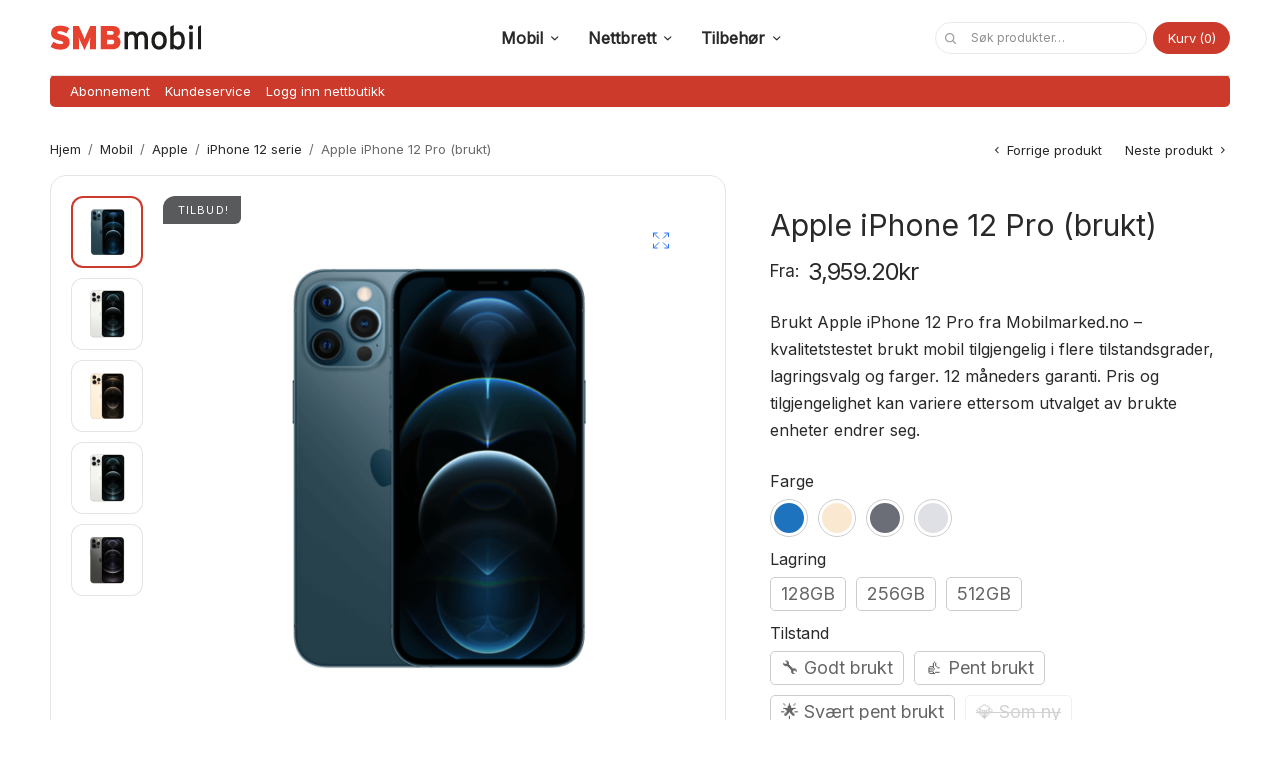

--- FILE ---
content_type: text/html; charset=UTF-8
request_url: https://smbmobil.mobilmarked.no/produkt/apple-iphone-12-pro/
body_size: 20312
content:
<!doctype html>
<html lang="nb-NO">
<head>
	<meta charset="UTF-8" />
	<meta name="viewport" content="width=device-width, initial-scale=1, maximum-scale=1, viewport-fit=cover">
	<link rel="profile" href="http://gmpg.org/xfn/11">
	<meta name='robots' content='index, follow, max-image-preview:large, max-snippet:-1, max-video-preview:-1' />

	<!-- This site is optimized with the Yoast SEO plugin v23.0 - https://yoast.com/wordpress/plugins/seo/ -->
	<title>Brukt Apple iPhone 12 Pro – kvalitetssikret - SMBmobil</title>
	<meta name="description" content="Kjøp brukt Apple iPhone 12 Pro hos Mobilmarked.no. Kvalitetstestet, 12 mnd garanti og 14 dagers åpent kjøp." />
	<link rel="canonical" href="https://mobilmarked.no/produkt/apple-iphone-12-pro/" />
	<meta property="og:locale" content="nb_NO" />
	<meta property="og:type" content="article" />
	<meta property="og:title" content="Brukt Apple iPhone 12 Pro – kvalitetssikret - SMBmobil" />
	<meta property="og:description" content="Kjøp brukt Apple iPhone 12 Pro hos Mobilmarked.no. Kvalitetstestet, 12 mnd garanti og 14 dagers åpent kjøp." />
	<meta property="og:url" content="https://smbmobil.mobilmarked.no/produkt/apple-iphone-12-pro/" />
	<meta property="og:site_name" content="SMBmobil" />
	<meta property="article:modified_time" content="2026-01-19T07:12:07+00:00" />
	<meta property="og:image" content="https://smbmobil.mobilmarked.no/wp-content/uploads/2022/09/iPhone-12-Pro-Max-Pacific-Blue-Pure-Front-iPhone-12-Pro-Max-Pacific-Blue-Pure-Back-2-up-Screen-Produktside-720px_c.png" />
	<meta property="og:image:width" content="800" />
	<meta property="og:image:height" content="800" />
	<meta property="og:image:type" content="image/png" />
	<meta name="twitter:card" content="summary_large_image" />
	<meta name="twitter:label1" content="Ansl. lesetid" />
	<meta name="twitter:data1" content="3 minutter" />
	<script type="application/ld+json" class="yoast-schema-graph">{"@context":"https://schema.org","@graph":[{"@type":"WebPage","@id":"https://smbmobil.mobilmarked.no/produkt/apple-iphone-12-pro/","url":"https://smbmobil.mobilmarked.no/produkt/apple-iphone-12-pro/","name":"Brukt Apple iPhone 12 Pro – kvalitetssikret - SMBmobil","isPartOf":{"@id":"https://smbmobil.mobilmarked.no/#website"},"primaryImageOfPage":{"@id":"https://smbmobil.mobilmarked.no/produkt/apple-iphone-12-pro/#primaryimage"},"image":{"@id":"https://smbmobil.mobilmarked.no/produkt/apple-iphone-12-pro/#primaryimage"},"thumbnailUrl":"https://smbmobil.mobilmarked.no/wp-content/uploads/2022/09/iPhone-12-Pro-Max-Pacific-Blue-Pure-Front-iPhone-12-Pro-Max-Pacific-Blue-Pure-Back-2-up-Screen-Produktside-720px_c.png","datePublished":"2022-09-05T21:10:11+00:00","dateModified":"2026-01-19T07:12:07+00:00","description":"Kjøp brukt Apple iPhone 12 Pro hos Mobilmarked.no. Kvalitetstestet, 12 mnd garanti og 14 dagers åpent kjøp.","breadcrumb":{"@id":"https://smbmobil.mobilmarked.no/produkt/apple-iphone-12-pro/#breadcrumb"},"inLanguage":"nb-NO","potentialAction":[{"@type":"ReadAction","target":["https://smbmobil.mobilmarked.no/produkt/apple-iphone-12-pro/"]}]},{"@type":"ImageObject","inLanguage":"nb-NO","@id":"https://smbmobil.mobilmarked.no/produkt/apple-iphone-12-pro/#primaryimage","url":"https://smbmobil.mobilmarked.no/wp-content/uploads/2022/09/iPhone-12-Pro-Max-Pacific-Blue-Pure-Front-iPhone-12-Pro-Max-Pacific-Blue-Pure-Back-2-up-Screen-Produktside-720px_c.png","contentUrl":"https://smbmobil.mobilmarked.no/wp-content/uploads/2022/09/iPhone-12-Pro-Max-Pacific-Blue-Pure-Front-iPhone-12-Pro-Max-Pacific-Blue-Pure-Back-2-up-Screen-Produktside-720px_c.png","width":800,"height":800},{"@type":"BreadcrumbList","@id":"https://smbmobil.mobilmarked.no/produkt/apple-iphone-12-pro/#breadcrumb","itemListElement":[{"@type":"ListItem","position":1,"name":"Hjem","item":"https://smbmobil.mobilmarked.no/"},{"@type":"ListItem","position":2,"name":"Butikk","item":"https://smbmobil.mobilmarked.no/butikk/"},{"@type":"ListItem","position":3,"name":"Apple iPhone 12 Pro (brukt)"}]},{"@type":"WebSite","@id":"https://smbmobil.mobilmarked.no/#website","url":"https://smbmobil.mobilmarked.no/","name":"SMBmobil","description":"i samarbeid med Mobilmarked","publisher":{"@id":"https://smbmobil.mobilmarked.no/#organization"},"potentialAction":[{"@type":"SearchAction","target":{"@type":"EntryPoint","urlTemplate":"https://smbmobil.mobilmarked.no/?s={search_term_string}"},"query-input":"required name=search_term_string"}],"inLanguage":"nb-NO"},{"@type":"Organization","@id":"https://smbmobil.mobilmarked.no/#organization","name":"SMBmobil","url":"https://smbmobil.mobilmarked.no/","logo":{"@type":"ImageObject","inLanguage":"nb-NO","@id":"https://smbmobil.mobilmarked.no/#/schema/logo/image/","url":"https://smbmobil.mobilmarked.no/wp-content/uploads/2022/06/smbmobilfarger.svg","contentUrl":"https://smbmobil.mobilmarked.no/wp-content/uploads/2022/06/smbmobilfarger.svg","width":364,"height":59,"caption":"SMBmobil"},"image":{"@id":"https://smbmobil.mobilmarked.no/#/schema/logo/image/"}}]}</script>
	<!-- / Yoast SEO plugin. -->


<link rel='dns-prefetch' href='//fonts.googleapis.com' />
<link rel="alternate" type="application/rss+xml" title="SMBmobil &raquo; strøm" href="https://smbmobil.mobilmarked.no/feed/" />
<link rel="alternate" type="application/rss+xml" title="SMBmobil &raquo; kommentarstrøm" href="https://smbmobil.mobilmarked.no/comments/feed/" />
<link rel="alternate" title="oEmbed (JSON)" type="application/json+oembed" href="https://smbmobil.mobilmarked.no/wp-json/oembed/1.0/embed?url=https%3A%2F%2Fsmbmobil.mobilmarked.no%2Fprodukt%2Fapple-iphone-12-pro%2F" />
<link rel="alternate" title="oEmbed (XML)" type="text/xml+oembed" href="https://smbmobil.mobilmarked.no/wp-json/oembed/1.0/embed?url=https%3A%2F%2Fsmbmobil.mobilmarked.no%2Fprodukt%2Fapple-iphone-12-pro%2F&#038;format=xml" />
<style id='wp-img-auto-sizes-contain-inline-css' type='text/css'>
img:is([sizes=auto i],[sizes^="auto," i]){contain-intrinsic-size:3000px 1500px}
/*# sourceURL=wp-img-auto-sizes-contain-inline-css */
</style>
<style id='wp-emoji-styles-inline-css' type='text/css'>

	img.wp-smiley, img.emoji {
		display: inline !important;
		border: none !important;
		box-shadow: none !important;
		height: 1em !important;
		width: 1em !important;
		margin: 0 0.07em !important;
		vertical-align: -0.1em !important;
		background: none !important;
		padding: 0 !important;
	}
/*# sourceURL=wp-emoji-styles-inline-css */
</style>
<style id='wp-block-library-inline-css' type='text/css'>
:root{--wp-block-synced-color:#7a00df;--wp-block-synced-color--rgb:122,0,223;--wp-bound-block-color:var(--wp-block-synced-color);--wp-editor-canvas-background:#ddd;--wp-admin-theme-color:#007cba;--wp-admin-theme-color--rgb:0,124,186;--wp-admin-theme-color-darker-10:#006ba1;--wp-admin-theme-color-darker-10--rgb:0,107,160.5;--wp-admin-theme-color-darker-20:#005a87;--wp-admin-theme-color-darker-20--rgb:0,90,135;--wp-admin-border-width-focus:2px}@media (min-resolution:192dpi){:root{--wp-admin-border-width-focus:1.5px}}.wp-element-button{cursor:pointer}:root .has-very-light-gray-background-color{background-color:#eee}:root .has-very-dark-gray-background-color{background-color:#313131}:root .has-very-light-gray-color{color:#eee}:root .has-very-dark-gray-color{color:#313131}:root .has-vivid-green-cyan-to-vivid-cyan-blue-gradient-background{background:linear-gradient(135deg,#00d084,#0693e3)}:root .has-purple-crush-gradient-background{background:linear-gradient(135deg,#34e2e4,#4721fb 50%,#ab1dfe)}:root .has-hazy-dawn-gradient-background{background:linear-gradient(135deg,#faaca8,#dad0ec)}:root .has-subdued-olive-gradient-background{background:linear-gradient(135deg,#fafae1,#67a671)}:root .has-atomic-cream-gradient-background{background:linear-gradient(135deg,#fdd79a,#004a59)}:root .has-nightshade-gradient-background{background:linear-gradient(135deg,#330968,#31cdcf)}:root .has-midnight-gradient-background{background:linear-gradient(135deg,#020381,#2874fc)}:root{--wp--preset--font-size--normal:16px;--wp--preset--font-size--huge:42px}.has-regular-font-size{font-size:1em}.has-larger-font-size{font-size:2.625em}.has-normal-font-size{font-size:var(--wp--preset--font-size--normal)}.has-huge-font-size{font-size:var(--wp--preset--font-size--huge)}.has-text-align-center{text-align:center}.has-text-align-left{text-align:left}.has-text-align-right{text-align:right}.has-fit-text{white-space:nowrap!important}#end-resizable-editor-section{display:none}.aligncenter{clear:both}.items-justified-left{justify-content:flex-start}.items-justified-center{justify-content:center}.items-justified-right{justify-content:flex-end}.items-justified-space-between{justify-content:space-between}.screen-reader-text{border:0;clip-path:inset(50%);height:1px;margin:-1px;overflow:hidden;padding:0;position:absolute;width:1px;word-wrap:normal!important}.screen-reader-text:focus{background-color:#ddd;clip-path:none;color:#444;display:block;font-size:1em;height:auto;left:5px;line-height:normal;padding:15px 23px 14px;text-decoration:none;top:5px;width:auto;z-index:100000}html :where(.has-border-color){border-style:solid}html :where([style*=border-top-color]){border-top-style:solid}html :where([style*=border-right-color]){border-right-style:solid}html :where([style*=border-bottom-color]){border-bottom-style:solid}html :where([style*=border-left-color]){border-left-style:solid}html :where([style*=border-width]){border-style:solid}html :where([style*=border-top-width]){border-top-style:solid}html :where([style*=border-right-width]){border-right-style:solid}html :where([style*=border-bottom-width]){border-bottom-style:solid}html :where([style*=border-left-width]){border-left-style:solid}html :where(img[class*=wp-image-]){height:auto;max-width:100%}:where(figure){margin:0 0 1em}html :where(.is-position-sticky){--wp-admin--admin-bar--position-offset:var(--wp-admin--admin-bar--height,0px)}@media screen and (max-width:600px){html :where(.is-position-sticky){--wp-admin--admin-bar--position-offset:0px}}

/*# sourceURL=wp-block-library-inline-css */
</style><style id='wp-block-paragraph-inline-css' type='text/css'>
.is-small-text{font-size:.875em}.is-regular-text{font-size:1em}.is-large-text{font-size:2.25em}.is-larger-text{font-size:3em}.has-drop-cap:not(:focus):first-letter{float:left;font-size:8.4em;font-style:normal;font-weight:100;line-height:.68;margin:.05em .1em 0 0;text-transform:uppercase}body.rtl .has-drop-cap:not(:focus):first-letter{float:none;margin-left:.1em}p.has-drop-cap.has-background{overflow:hidden}:root :where(p.has-background){padding:1.25em 2.375em}:where(p.has-text-color:not(.has-link-color)) a{color:inherit}p.has-text-align-left[style*="writing-mode:vertical-lr"],p.has-text-align-right[style*="writing-mode:vertical-rl"]{rotate:180deg}
/*# sourceURL=https://smbmobil.mobilmarked.no/wp-includes/blocks/paragraph/style.min.css */
</style>
<style id='global-styles-inline-css' type='text/css'>
:root{--wp--preset--aspect-ratio--square: 1;--wp--preset--aspect-ratio--4-3: 4/3;--wp--preset--aspect-ratio--3-4: 3/4;--wp--preset--aspect-ratio--3-2: 3/2;--wp--preset--aspect-ratio--2-3: 2/3;--wp--preset--aspect-ratio--16-9: 16/9;--wp--preset--aspect-ratio--9-16: 9/16;--wp--preset--color--black: #000000;--wp--preset--color--cyan-bluish-gray: #abb8c3;--wp--preset--color--white: #ffffff;--wp--preset--color--pale-pink: #f78da7;--wp--preset--color--vivid-red: #cf2e2e;--wp--preset--color--luminous-vivid-orange: #ff6900;--wp--preset--color--luminous-vivid-amber: #fcb900;--wp--preset--color--light-green-cyan: #7bdcb5;--wp--preset--color--vivid-green-cyan: #00d084;--wp--preset--color--pale-cyan-blue: #8ed1fc;--wp--preset--color--vivid-cyan-blue: #0693e3;--wp--preset--color--vivid-purple: #9b51e0;--wp--preset--gradient--vivid-cyan-blue-to-vivid-purple: linear-gradient(135deg,rgb(6,147,227) 0%,rgb(155,81,224) 100%);--wp--preset--gradient--light-green-cyan-to-vivid-green-cyan: linear-gradient(135deg,rgb(122,220,180) 0%,rgb(0,208,130) 100%);--wp--preset--gradient--luminous-vivid-amber-to-luminous-vivid-orange: linear-gradient(135deg,rgb(252,185,0) 0%,rgb(255,105,0) 100%);--wp--preset--gradient--luminous-vivid-orange-to-vivid-red: linear-gradient(135deg,rgb(255,105,0) 0%,rgb(207,46,46) 100%);--wp--preset--gradient--very-light-gray-to-cyan-bluish-gray: linear-gradient(135deg,rgb(238,238,238) 0%,rgb(169,184,195) 100%);--wp--preset--gradient--cool-to-warm-spectrum: linear-gradient(135deg,rgb(74,234,220) 0%,rgb(151,120,209) 20%,rgb(207,42,186) 40%,rgb(238,44,130) 60%,rgb(251,105,98) 80%,rgb(254,248,76) 100%);--wp--preset--gradient--blush-light-purple: linear-gradient(135deg,rgb(255,206,236) 0%,rgb(152,150,240) 100%);--wp--preset--gradient--blush-bordeaux: linear-gradient(135deg,rgb(254,205,165) 0%,rgb(254,45,45) 50%,rgb(107,0,62) 100%);--wp--preset--gradient--luminous-dusk: linear-gradient(135deg,rgb(255,203,112) 0%,rgb(199,81,192) 50%,rgb(65,88,208) 100%);--wp--preset--gradient--pale-ocean: linear-gradient(135deg,rgb(255,245,203) 0%,rgb(182,227,212) 50%,rgb(51,167,181) 100%);--wp--preset--gradient--electric-grass: linear-gradient(135deg,rgb(202,248,128) 0%,rgb(113,206,126) 100%);--wp--preset--gradient--midnight: linear-gradient(135deg,rgb(2,3,129) 0%,rgb(40,116,252) 100%);--wp--preset--font-size--small: 13px;--wp--preset--font-size--medium: 20px;--wp--preset--font-size--large: 36px;--wp--preset--font-size--x-large: 42px;--wp--preset--spacing--20: 0.44rem;--wp--preset--spacing--30: 0.67rem;--wp--preset--spacing--40: 1rem;--wp--preset--spacing--50: 1.5rem;--wp--preset--spacing--60: 2.25rem;--wp--preset--spacing--70: 3.38rem;--wp--preset--spacing--80: 5.06rem;--wp--preset--shadow--natural: 6px 6px 9px rgba(0, 0, 0, 0.2);--wp--preset--shadow--deep: 12px 12px 50px rgba(0, 0, 0, 0.4);--wp--preset--shadow--sharp: 6px 6px 0px rgba(0, 0, 0, 0.2);--wp--preset--shadow--outlined: 6px 6px 0px -3px rgb(255, 255, 255), 6px 6px rgb(0, 0, 0);--wp--preset--shadow--crisp: 6px 6px 0px rgb(0, 0, 0);}:where(.is-layout-flex){gap: 0.5em;}:where(.is-layout-grid){gap: 0.5em;}body .is-layout-flex{display: flex;}.is-layout-flex{flex-wrap: wrap;align-items: center;}.is-layout-flex > :is(*, div){margin: 0;}body .is-layout-grid{display: grid;}.is-layout-grid > :is(*, div){margin: 0;}:where(.wp-block-columns.is-layout-flex){gap: 2em;}:where(.wp-block-columns.is-layout-grid){gap: 2em;}:where(.wp-block-post-template.is-layout-flex){gap: 1.25em;}:where(.wp-block-post-template.is-layout-grid){gap: 1.25em;}.has-black-color{color: var(--wp--preset--color--black) !important;}.has-cyan-bluish-gray-color{color: var(--wp--preset--color--cyan-bluish-gray) !important;}.has-white-color{color: var(--wp--preset--color--white) !important;}.has-pale-pink-color{color: var(--wp--preset--color--pale-pink) !important;}.has-vivid-red-color{color: var(--wp--preset--color--vivid-red) !important;}.has-luminous-vivid-orange-color{color: var(--wp--preset--color--luminous-vivid-orange) !important;}.has-luminous-vivid-amber-color{color: var(--wp--preset--color--luminous-vivid-amber) !important;}.has-light-green-cyan-color{color: var(--wp--preset--color--light-green-cyan) !important;}.has-vivid-green-cyan-color{color: var(--wp--preset--color--vivid-green-cyan) !important;}.has-pale-cyan-blue-color{color: var(--wp--preset--color--pale-cyan-blue) !important;}.has-vivid-cyan-blue-color{color: var(--wp--preset--color--vivid-cyan-blue) !important;}.has-vivid-purple-color{color: var(--wp--preset--color--vivid-purple) !important;}.has-black-background-color{background-color: var(--wp--preset--color--black) !important;}.has-cyan-bluish-gray-background-color{background-color: var(--wp--preset--color--cyan-bluish-gray) !important;}.has-white-background-color{background-color: var(--wp--preset--color--white) !important;}.has-pale-pink-background-color{background-color: var(--wp--preset--color--pale-pink) !important;}.has-vivid-red-background-color{background-color: var(--wp--preset--color--vivid-red) !important;}.has-luminous-vivid-orange-background-color{background-color: var(--wp--preset--color--luminous-vivid-orange) !important;}.has-luminous-vivid-amber-background-color{background-color: var(--wp--preset--color--luminous-vivid-amber) !important;}.has-light-green-cyan-background-color{background-color: var(--wp--preset--color--light-green-cyan) !important;}.has-vivid-green-cyan-background-color{background-color: var(--wp--preset--color--vivid-green-cyan) !important;}.has-pale-cyan-blue-background-color{background-color: var(--wp--preset--color--pale-cyan-blue) !important;}.has-vivid-cyan-blue-background-color{background-color: var(--wp--preset--color--vivid-cyan-blue) !important;}.has-vivid-purple-background-color{background-color: var(--wp--preset--color--vivid-purple) !important;}.has-black-border-color{border-color: var(--wp--preset--color--black) !important;}.has-cyan-bluish-gray-border-color{border-color: var(--wp--preset--color--cyan-bluish-gray) !important;}.has-white-border-color{border-color: var(--wp--preset--color--white) !important;}.has-pale-pink-border-color{border-color: var(--wp--preset--color--pale-pink) !important;}.has-vivid-red-border-color{border-color: var(--wp--preset--color--vivid-red) !important;}.has-luminous-vivid-orange-border-color{border-color: var(--wp--preset--color--luminous-vivid-orange) !important;}.has-luminous-vivid-amber-border-color{border-color: var(--wp--preset--color--luminous-vivid-amber) !important;}.has-light-green-cyan-border-color{border-color: var(--wp--preset--color--light-green-cyan) !important;}.has-vivid-green-cyan-border-color{border-color: var(--wp--preset--color--vivid-green-cyan) !important;}.has-pale-cyan-blue-border-color{border-color: var(--wp--preset--color--pale-cyan-blue) !important;}.has-vivid-cyan-blue-border-color{border-color: var(--wp--preset--color--vivid-cyan-blue) !important;}.has-vivid-purple-border-color{border-color: var(--wp--preset--color--vivid-purple) !important;}.has-vivid-cyan-blue-to-vivid-purple-gradient-background{background: var(--wp--preset--gradient--vivid-cyan-blue-to-vivid-purple) !important;}.has-light-green-cyan-to-vivid-green-cyan-gradient-background{background: var(--wp--preset--gradient--light-green-cyan-to-vivid-green-cyan) !important;}.has-luminous-vivid-amber-to-luminous-vivid-orange-gradient-background{background: var(--wp--preset--gradient--luminous-vivid-amber-to-luminous-vivid-orange) !important;}.has-luminous-vivid-orange-to-vivid-red-gradient-background{background: var(--wp--preset--gradient--luminous-vivid-orange-to-vivid-red) !important;}.has-very-light-gray-to-cyan-bluish-gray-gradient-background{background: var(--wp--preset--gradient--very-light-gray-to-cyan-bluish-gray) !important;}.has-cool-to-warm-spectrum-gradient-background{background: var(--wp--preset--gradient--cool-to-warm-spectrum) !important;}.has-blush-light-purple-gradient-background{background: var(--wp--preset--gradient--blush-light-purple) !important;}.has-blush-bordeaux-gradient-background{background: var(--wp--preset--gradient--blush-bordeaux) !important;}.has-luminous-dusk-gradient-background{background: var(--wp--preset--gradient--luminous-dusk) !important;}.has-pale-ocean-gradient-background{background: var(--wp--preset--gradient--pale-ocean) !important;}.has-electric-grass-gradient-background{background: var(--wp--preset--gradient--electric-grass) !important;}.has-midnight-gradient-background{background: var(--wp--preset--gradient--midnight) !important;}.has-small-font-size{font-size: var(--wp--preset--font-size--small) !important;}.has-medium-font-size{font-size: var(--wp--preset--font-size--medium) !important;}.has-large-font-size{font-size: var(--wp--preset--font-size--large) !important;}.has-x-large-font-size{font-size: var(--wp--preset--font-size--x-large) !important;}
/*# sourceURL=global-styles-inline-css */
</style>

<style id='classic-theme-styles-inline-css' type='text/css'>
/*! This file is auto-generated */
.wp-block-button__link{color:#fff;background-color:#32373c;border-radius:9999px;box-shadow:none;text-decoration:none;padding:calc(.667em + 2px) calc(1.333em + 2px);font-size:1.125em}.wp-block-file__button{background:#32373c;color:#fff;text-decoration:none}
/*# sourceURL=/wp-includes/css/classic-themes.min.css */
</style>
<link rel='stylesheet' id='photoswipe-css' href='https://smbmobil.mobilmarked.no/wp-content/plugins/woocommerce/assets/css/photoswipe/photoswipe.min.css?ver=10.4.3' type='text/css' media='all' />
<link rel='stylesheet' id='photoswipe-default-skin-css' href='https://smbmobil.mobilmarked.no/wp-content/plugins/woocommerce/assets/css/photoswipe/default-skin/default-skin.min.css?ver=10.4.3' type='text/css' media='all' />
<style id='woocommerce-inline-inline-css' type='text/css'>
.woocommerce form .form-row .required { visibility: visible; }
/*# sourceURL=woocommerce-inline-inline-css */
</style>
<link rel='stylesheet' id='flickity-css' href='https://smbmobil.mobilmarked.no/wp-content/plugins/iconic-woo-attribute-swatches/assets/vendor/flickity/flickity.min.css?ver=1.19.0' type='text/css' media='all' />
<link rel='stylesheet' id='iconic-was-styles-css' href='https://smbmobil.mobilmarked.no/wp-content/plugins/iconic-woo-attribute-swatches/assets/frontend/css/main.min.css?ver=1.19.0' type='text/css' media='all' />
<link rel='stylesheet' id='thb-app-css' href='https://smbmobil.mobilmarked.no/wp-content/themes/smart-home/assets/css/app.css?ver=1.0.2' type='text/css' media='all' />
<style id='thb-app-inline-css' type='text/css'>
a, .inverse-link-color:hover, #mobile-menu .thb-secondary-menu .menu-item a:hover, .post .post-category a:hover, .woocommerce-account .woocommerce-MyAccount-navigation a:hover, .subfooter a:hover,h1 small a, h2 small a, h3 small a, h4 small a, h5 small a, h6 small a,.thb-full-menu > .menu-item > a:hover,.thb-full-menu .menu-item.current-menu-item > a,.thb-full-menu .sub-menu li a:hover,.thb-secondary-area .thb-quick-cart .thb-header-after-cart,.post-detail .thb-article-nav .thb-article-nav-post strong,.post-detail .thb-article-nav .thb-article-nav-post:hover:before,.commentlist .comment .reply,.commentlist .review .reply,.widget .wp-block-search__label,.widget ul a:hover,.widget.widget_nav_menu li.active > a,.widget.widget_nav_menu li.active > .thb-arrow,.widget.widget_nav_menu li.active > .count, .widget.widget_pages li.active > a,.widget.widget_pages li.active > .thb-arrow,.widget.widget_pages li.active > .count, .widget.widget_meta li.active > a,.widget.widget_meta li.active > .thb-arrow,.widget.widget_meta li.active > .count, .widget.widget_product_categories li.active > a,.widget.widget_product_categories li.active > .thb-arrow,.widget.widget_product_categories li.active > .count,.has-thb-accent-color,.has-thb-accent-color p,.wp-block-button.is-style-outline .wp-block-button__link,.thb-filter-bar .thb-products-per-page .per-page-variation:hover, .thb-filter-bar .thb-products-per-page .per-page-variation.active,.thb-woocommerce-header .thb-woocommerce-header-title ul li a:hover,.thb-woocommerce-header .thb-woocommerce-header-title .thb-shop-category-list li .thb-shop-category-list-link:hover,.thb-temp-message:before,.woocommerce-message:before,.woocommerce-error:before,.woocommerce-info:not(.cart-empty):not(.woocommerce-notice--info):before,.wc-tabs-wrapper .wc-tabs li a:hover,.woocommerce-account .woocommerce-MyAccount-navigation .is-active a,.product_list_widget a:not(.remove) {color:#cb3a2a;}.widget.widget_price_filter .price_slider_amount .button, .widget.widget_price_filter .price_slider_amount .products .wc-block-grid__product .wc-block-grid__product-add-to-cart .wp-block-button__link, .products .wc-block-grid__product .wc-block-grid__product-add-to-cart .widget.widget_price_filter .price_slider_amount .wp-block-button__link,.widget.widget_price_filter .price_slider_amount .wc-block-grid__products .wc-block-grid__product .wc-block-grid__product-add-to-cart .wp-block-button__link, .wc-block-grid__products .wc-block-grid__product .wc-block-grid__product-add-to-cart .widget.widget_price_filter .price_slider_amount .wp-block-button__link {color:#cb3a2a !important;}.thb-full-menu .sub-menu li,.thb-dropdown-style, .thb-full-menu .sub-menu,.thb-secondary-area .thb-quick-cart .thb-secondary-cart,.thb-secondary-area .thb-quick-cart .thb-header-after-cart,.widget.widget_price_filter .price_slider .ui-slider-handle,.pagination .page-numbers.current, .pagination .page-numbers:hover,.woocommerce-pagination .page-numbers.current,.woocommerce-pagination .page-numbers:hover,.wp-block-button.is-style-outline:hover .wp-block-button__link,.thb-carousel .slick-nav,.thb-temp-message,.woocommerce-message,.woocommerce-error,.woocommerce-info:not(.cart-empty):not(.woocommerce-notice--info),#scroll_to_top:hover {border-color:#cb3a2a;}.thb-product-detail .product-thumbnails .woocommerce-product-gallery__image.slick-current {box-shadow:inset 0 0 0 2px #cb3a2a;}.thb-mobile-menu li.menu-item-has-children > a span:after {border-top-color:#cb3a2a;}.widget .thb-widget-title span:after {border-bottom-color:#cb3a2a;}.thb-secondary-area .thb-quick-cart .thb-quick-cart-inner,.side-panel .thb-close span,.post-detail .post-title-container,.widget.widget_price_filter .price_slider .ui-slider-range,.pagination .page-numbers.current, .pagination .page-numbers:hover,.woocommerce-pagination .page-numbers.current,.woocommerce-pagination .page-numbers:hover,.tag-cloud-link:hover, .post-detail .thb-article-tags a:hover,.has-thb-accent-background-color,.wp-block-button.is-style-outline:hover .wp-block-button__link,input[type="submit"],.button,.products .wc-block-grid__product .wc-block-grid__product-add-to-cart .wp-block-button__link,.wc-block-grid__products .wc-block-grid__product .wc-block-grid__product-add-to-cart .wp-block-button__link,.btn,.pushbutton-wide,.wp-block-search__button,input[type="submit"].white:hover,.button.white:hover,.products .wc-block-grid__product .wc-block-grid__product-add-to-cart .white.wp-block-button__link:hover,.wc-block-grid__products .wc-block-grid__product .wc-block-grid__product-add-to-cart .white.wp-block-button__link:hover,.btn.white:hover,.pushbutton-wide.white:hover,.wp-block-search__button.white:hover,input[type="submit"].alt:not(.single_add_to_cart_button), input[type="submit"].checkout,.button.alt:not(.single_add_to_cart_button),.products .wc-block-grid__product .wc-block-grid__product-add-to-cart .alt.wp-block-button__link:not(.single_add_to_cart_button),.wc-block-grid__products .wc-block-grid__product .wc-block-grid__product-add-to-cart .alt.wp-block-button__link:not(.single_add_to_cart_button),.button.checkout,.products .wc-block-grid__product .wc-block-grid__product-add-to-cart .checkout.wp-block-button__link,.wc-block-grid__products .wc-block-grid__product .wc-block-grid__product-add-to-cart .checkout.wp-block-button__link,.btn.alt:not(.single_add_to_cart_button),.btn.checkout,.pushbutton-wide.alt:not(.single_add_to_cart_button),.pushbutton-wide.checkout,.wp-block-search__button.alt:not(.single_add_to_cart_button),.wp-block-search__button.checkout,input[type="submit"][name="apply_coupon"]:hover,.button[name="apply_coupon"]:hover,.products .wc-block-grid__product .wc-block-grid__product-add-to-cart .wp-block-button__link[name="apply_coupon"]:hover,.wc-block-grid__products .wc-block-grid__product .wc-block-grid__product-add-to-cart .wp-block-button__link[name="apply_coupon"]:hover,.btn[name="apply_coupon"]:hover,.pushbutton-wide[name="apply_coupon"]:hover,.wp-block-search__button[name="apply_coupon"]:hover,.thb-carousel .slick-nav span:after, .thb-carousel .slick-nav span:before,.thb-carousel .slick-nav:hover,.thb-filter-bar .thb-products-per-page .per-page-variation.active:after,.thb-woocommerce-header .thb-woocommerce-header-title .thb-shop-category-list li .thb-shop-category-list-link:after,.wc-tabs-wrapper .wc-tabs li.active a,.wc-tabs-wrapper .wc-tabs li.active a:hover,#scroll_to_top:hover,.thb-woocommerce-header .thb-woocommerce-header-title ul li a:after {background-color:#cb3a2a;}input[type="submit"]:hover, .button:hover, .products .wc-block-grid__product .wc-block-grid__product-add-to-cart .wp-block-button__link:hover, .wc-block-grid__products .wc-block-grid__product .wc-block-grid__product-add-to-cart .wp-block-button__link:hover, .btn:hover, .pushbutton-wide:hover, .wp-block-search__button:hover,input[type="submit"].alt:not(.single_add_to_cart_button):hover, input[type="submit"].checkout:hover, .button.alt:not(.single_add_to_cart_button):hover, .products .wc-block-grid__product .wc-block-grid__product-add-to-cart .alt.wp-block-button__link:not(.single_add_to_cart_button):hover, .wc-block-grid__products .wc-block-grid__product .wc-block-grid__product-add-to-cart .alt.wp-block-button__link:not(.single_add_to_cart_button):hover, .button.checkout:hover, .products .wc-block-grid__product .wc-block-grid__product-add-to-cart .checkout.wp-block-button__link:hover, .wc-block-grid__products .wc-block-grid__product .wc-block-grid__product-add-to-cart .checkout.wp-block-button__link:hover, .btn.alt:not(.single_add_to_cart_button):hover, .btn.checkout:hover, .pushbutton-wide.alt:not(.single_add_to_cart_button):hover, .pushbutton-wide.checkout:hover, .wp-block-search__button.alt:not(.single_add_to_cart_button):hover, .wp-block-search__button.checkout:hover {background-color:#b73426}.thb-secondary-area .thb-quick-cart .thb-header-after-cart,.thb-full-menu .sub-menu li a:hover {background-color:rgba(203,58,42, 0.05);}.products .product .thb-product-inner-wrapper:hover, .wc-block-grid__products .product .thb-product-inner-wrapper:hover {background-color:rgba(203,58,42, 0.1);}.commentlist .comment .reply svg path,.commentlist .review .reply svg path {fill:#cb3a2a;}.logo-holder .logolink .logoimg {max-height:25px;}.logo-holder .logolink .logoimg[src$=".svg"] {max-height:100%;height:25px;}h1,h2,h3,h4,h5,h6, q, blockquote, .post-content blockquote, .widget .thb-widget-title {font-family:Inter !important;}body, .post .post-title h3, .post .post-title h1,.shop-general-title, .cart_totals h2, .shop-regular-title, .woocommerce-billing-fields h3, #order_review_heading, .woocommerce-Address-title h3, .woocommerce-MyAccount-content h3, .products-title, .single-product .products > h2, .cross-sells > h2, #ship-to-different-address, blockquote cite, .post-content blockquote cite {font-family:Inter !important;}
/*# sourceURL=thb-app-inline-css */
</style>
<link rel='stylesheet' id='thb-style-css' href='https://smbmobil.mobilmarked.no/wp-content/themes/smart-home-mverk/style.css?ver=1.0.2' type='text/css' media='all' />
<link rel='stylesheet' id='thb-google-fonts-css' href='https://fonts.googleapis.com/css?family=Inter%3A100%2C%2C100%7CInter%3A100%2C%2Cregular&#038;subset=latin&#038;display=swap&#038;ver=1.0.2' type='text/css' media='all' />
<link rel='stylesheet' id='woo_discount_pro_style-css' href='https://smbmobil.mobilmarked.no/wp-content/plugins/woo-discount-rules-pro/Assets/Css/awdr_style.css?ver=2.2.2' type='text/css' media='all' />
<script type="text/javascript" src="https://smbmobil.mobilmarked.no/wp-includes/js/jquery/jquery.min.js?ver=3.7.1" id="jquery-core-js"></script>
<script type="text/javascript" src="https://smbmobil.mobilmarked.no/wp-includes/js/jquery/jquery-migrate.min.js?ver=3.4.1" id="jquery-migrate-js"></script>
<script type="text/javascript" src="https://smbmobil.mobilmarked.no/wp-content/plugins/woocommerce/assets/js/jquery-blockui/jquery.blockUI.min.js?ver=2.7.0-wc.10.4.3" id="wc-jquery-blockui-js" defer="defer" data-wp-strategy="defer"></script>
<script type="text/javascript" id="wc-add-to-cart-js-extra">
/* <![CDATA[ */
var wc_add_to_cart_params = {"ajax_url":"/wp-admin/admin-ajax.php","wc_ajax_url":"/?wc-ajax=%%endpoint%%","i18n_view_cart":"Vis handlekurv","cart_url":"https://smbmobil.mobilmarked.no/handlekurv/","is_cart":"","cart_redirect_after_add":"no"};
//# sourceURL=wc-add-to-cart-js-extra
/* ]]> */
</script>
<script type="text/javascript" src="https://smbmobil.mobilmarked.no/wp-content/plugins/woocommerce/assets/js/frontend/add-to-cart.min.js?ver=10.4.3" id="wc-add-to-cart-js" defer="defer" data-wp-strategy="defer"></script>
<script type="text/javascript" src="https://smbmobil.mobilmarked.no/wp-content/plugins/woocommerce/assets/js/zoom/jquery.zoom.min.js?ver=1.7.21-wc.10.4.3" id="wc-zoom-js" defer="defer" data-wp-strategy="defer"></script>
<script type="text/javascript" src="https://smbmobil.mobilmarked.no/wp-content/plugins/woocommerce/assets/js/photoswipe/photoswipe.min.js?ver=4.1.1-wc.10.4.3" id="wc-photoswipe-js" defer="defer" data-wp-strategy="defer"></script>
<script type="text/javascript" src="https://smbmobil.mobilmarked.no/wp-content/plugins/woocommerce/assets/js/photoswipe/photoswipe-ui-default.min.js?ver=4.1.1-wc.10.4.3" id="wc-photoswipe-ui-default-js" defer="defer" data-wp-strategy="defer"></script>
<script type="text/javascript" id="wc-single-product-js-extra">
/* <![CDATA[ */
var wc_single_product_params = {"i18n_required_rating_text":"Vennligst velg en vurdering","i18n_rating_options":["1 av 5 stjerner","2 av 5 stjerner","3 av 5 stjerner","4 av 5 stjerner","5 av 5 stjerner"],"i18n_product_gallery_trigger_text":"Se bildegalleri i fullskjerm","review_rating_required":"yes","flexslider":{"rtl":false,"animation":"slide","smoothHeight":true,"directionNav":false,"controlNav":"thumbnails","slideshow":false,"animationSpeed":500,"animationLoop":false,"allowOneSlide":false},"zoom_enabled":"1","zoom_options":[],"photoswipe_enabled":"1","photoswipe_options":{"shareEl":false,"closeOnScroll":false,"history":false,"hideAnimationDuration":0,"showAnimationDuration":0},"flexslider_enabled":"1"};
//# sourceURL=wc-single-product-js-extra
/* ]]> */
</script>
<script type="text/javascript" src="https://smbmobil.mobilmarked.no/wp-content/plugins/woocommerce/assets/js/frontend/single-product.min.js?ver=10.4.3" id="wc-single-product-js" defer="defer" data-wp-strategy="defer"></script>
<script type="text/javascript" src="https://smbmobil.mobilmarked.no/wp-content/plugins/woocommerce/assets/js/js-cookie/js.cookie.min.js?ver=2.1.4-wc.10.4.3" id="wc-js-cookie-js" defer="defer" data-wp-strategy="defer"></script>
<script type="text/javascript" id="woocommerce-js-extra">
/* <![CDATA[ */
var woocommerce_params = {"ajax_url":"/wp-admin/admin-ajax.php","wc_ajax_url":"/?wc-ajax=%%endpoint%%","i18n_password_show":"Vis passord","i18n_password_hide":"Skjul passord"};
//# sourceURL=woocommerce-js-extra
/* ]]> */
</script>
<script type="text/javascript" src="https://smbmobil.mobilmarked.no/wp-content/plugins/woocommerce/assets/js/frontend/woocommerce.min.js?ver=10.4.3" id="woocommerce-js" defer="defer" data-wp-strategy="defer"></script>
<script type="text/javascript" src="https://smbmobil.mobilmarked.no/wp-content/plugins/woo-discount-rules-pro/Assets/Js/awdr_pro.js?ver=2.2.2" id="woo_discount_pro_script-js"></script>
<link rel="https://api.w.org/" href="https://smbmobil.mobilmarked.no/wp-json/" /><link rel="alternate" title="JSON" type="application/json" href="https://smbmobil.mobilmarked.no/wp-json/wp/v2/product/6389" /><link rel="EditURI" type="application/rsd+xml" title="RSD" href="https://smbmobil.mobilmarked.no/xmlrpc.php?rsd" />
<meta name="generator" content="WordPress 6.9" />
<meta name="generator" content="WooCommerce 10.4.3" />
<link rel='shortlink' href='https://smbmobil.mobilmarked.no/?p=6389' />
	<script>
		document.addEventListener("DOMContentLoaded", function() {
			if ( document.querySelector(".site-title a") ) {
				const links = document.querySelectorAll(".site-title a");
				links.forEach(link => link.setAttribute("href", "https://smbmobil.no"));
			}
			if ( document.querySelector("a.custom-logo-link") ) {
				const links = document.querySelectorAll("a.custom-logo-link");
				links.forEach(link => link.setAttribute("href", "https://smbmobil.no"));
			}
		});
	</script>
			<script>
			document.addEventListener("DOMContentLoaded", function() {
				if ( document.querySelector(".site-title a") ) {
					const links = document.querySelectorAll(".site-title a");
					links.forEach( link => link.setAttribute("target", "_self"));
				}
				if (document.querySelector("a.custom-logo-link")) {
					const links = document.querySelectorAll("a.custom-logo-link");
					links.forEach( link => link.setAttribute("target", "_self"));
				}
			});
		</script>
		<link rel="icon" href="https://smbmobil.mobilmarked.no/wp-content/uploads/2025/06/cropped-smb-ikon2-32x32.png" sizes="32x32" />
<link rel="icon" href="https://smbmobil.mobilmarked.no/wp-content/uploads/2025/06/cropped-smb-ikon2-192x192.png" sizes="192x192" />
<link rel="apple-touch-icon" href="https://smbmobil.mobilmarked.no/wp-content/uploads/2025/06/cropped-smb-ikon2-180x180.png" />
<meta name="msapplication-TileImage" content="https://smbmobil.mobilmarked.no/wp-content/uploads/2025/06/cropped-smb-ikon2-270x270.png" />
		<style type="text/css" id="wp-custom-css">
			.header-top .header-bg {
    background: rgb(203 58 42);
    background: linear-gradient(153deg, rgb(203 58 42) 0%, rgb(203 58 42) 100%);
}

img.zoomImg {
    background: white;
}


/** FROM MOBILVERKSTEDET **/
ul#menu-topmenu {
  padding: 0;
}

ul#menu-topmenu.thb-full-menu .menu-item a {
	min-height: auto;
	color: white;
	font-size: inherit;
}

.top-menu-2 {
	display: flex;
    align-items: center;
    justify-content: flex-end;
    height: 100%;
    margin: 0;
    padding: 0;
    color: white;
}

.wc-block-grid__product-onsale, .onsale {
    background: #595A5C;
}

.thb-woocommerce-header .term-description p {
    margin-bottom: 0;
    color: inherit;
    line-height: 15px;
}

.thb-woocommerce-header .term-description {
    font-size: 14px;
}

#klarna-checkout-container {
  width: 100%;
}

.iconic-was-swatches {
    margin: 0;
}

@media only screen and (max-width: 768px){
	.thb-product-detail .product-information .single_add_to_cart_button {
		width: 50%;
	}
	
	a.button.vipps-buy-now{
			margin-top: 5px;
			font-size: 16px;
	}
}

.thb-full-menu>.menu-item>a
{
	font-size: 1rem !important;
	font-weight: 700 !important;
}
footer,
footer * {
    background-color: #10192B !important;
    color: #ffffff !important;
}
.button,
button,
input[type="submit"],
.woocommerce a.button,
.woocommerce button.button,
.woocommerce input.button,
.woocommerce #respond input#submit {
    border-radius: 25px !important; /* Juster til ønsket rundhet */
}

		</style>
		    <style type="text/css">
        :root {
            --theme-accent: #cb3a2a;
        }
    </style>
    <link rel='stylesheet' id='wc-blocks-style-css' href='https://smbmobil.mobilmarked.no/wp-content/plugins/woocommerce/assets/client/blocks/wc-blocks.css?ver=wc-10.4.3' type='text/css' media='all' />
</head>
<body class="wp-singular product-template-default single single-product postid-6389 wp-custom-logo wp-theme-smart-home wp-child-theme-smart-home-mverk theme-smart-home woocommerce woocommerce-page woocommerce-no-js thb-single-product-ajax-off">
<!-- Start Wrapper -->
<div id="wrapper">
		<div class="header-wrapper">
	<header class="header thb-main-header ">
		<div class="header-logo-row">
			<div class="row align-middle">
				<div class="small-3 large-4 columns hide-for-large">
						<div class="mobile-toggle-holder thb-secondary-item">
		<div class="mobile-toggle">
			<span></span><span></span><span></span>
		</div>
	</div>
					</div>
				<div class="small-6 large-3 columns">
						<div class="logo-holder">
					<a href="https://smbmobil.mobilmarked.no/" class="logolink" title="SMBmobil">
				<img src="https://smbmobil.mobilmarked.no/wp-content/uploads/2022/06/smbmobilfarger.svg" alt="SMBmobil" class="logoimg" width="364" height="59" />
			</a>
				</div>
					</div>
				<div class="small-6 large-6 columns show-for-large">
					<div class="thb-navbar">
						<nav class="full-menu">
	<ul id="menu-hovedmeny" class="thb-full-menu"><li id="menu-item-4594" class="menu-item menu-item-type-taxonomy menu-item-object-product_cat current-product-ancestor current-menu-parent current-product-parent menu-item-has-children menu-item-4594"><a href="https://smbmobil.mobilmarked.no/produktkategori/mobil/">Mobil</a>
<ul class="sub-menu">
	<li id="menu-item-4595" class="menu-item menu-item-type-taxonomy menu-item-object-product_cat current-product-ancestor current-menu-parent current-product-parent menu-item-4595"><a href="https://smbmobil.mobilmarked.no/produktkategori/mobil/apple/">Apple</a></li>
	<li id="menu-item-4596" class="menu-item menu-item-type-taxonomy menu-item-object-product_cat menu-item-4596"><a href="https://smbmobil.mobilmarked.no/produktkategori/mobil/samsung/">Samsung</a></li>
</ul>
</li>
<li id="menu-item-4597" class="menu-item menu-item-type-taxonomy menu-item-object-product_cat menu-item-has-children menu-item-4597"><a href="https://smbmobil.mobilmarked.no/produktkategori/nettbrett/">Nettbrett</a>
<ul class="sub-menu">
	<li id="menu-item-4598" class="menu-item menu-item-type-taxonomy menu-item-object-product_cat menu-item-4598"><a href="https://smbmobil.mobilmarked.no/produktkategori/nettbrett/apple-nettbrett/">Apple</a></li>
</ul>
</li>
<li id="menu-item-4589" class="menu-item menu-item-type-taxonomy menu-item-object-product_cat menu-item-has-children menu-item-4589"><a href="https://smbmobil.mobilmarked.no/produktkategori/tilbehor/">Tilbehør</a>
<ul class="sub-menu">
	<li id="menu-item-4590" class="menu-item menu-item-type-taxonomy menu-item-object-product_cat menu-item-has-children menu-item-4590"><a href="https://smbmobil.mobilmarked.no/produktkategori/tilbehor/mobil-tilbehor/">Mobiltilbehør</a>
	<ul class="sub-menu">
		<li id="menu-item-4591" class="menu-item menu-item-type-taxonomy menu-item-object-product_cat menu-item-4591"><a href="https://smbmobil.mobilmarked.no/produktkategori/tilbehor/mobil-tilbehor/deksel/">Deksel</a></li>
		<li id="menu-item-4592" class="menu-item menu-item-type-taxonomy menu-item-object-product_cat menu-item-4592"><a href="https://smbmobil.mobilmarked.no/produktkategori/tilbehor/mobil-tilbehor/skjermbeskytter/">Skjermbeskytter</a></li>
		<li id="menu-item-4593" class="menu-item menu-item-type-taxonomy menu-item-object-product_cat menu-item-4593"><a href="https://smbmobil.mobilmarked.no/produktkategori/tilbehor/mobil-tilbehor/ladere-og-kabler/">Ladere og kabler</a></li>
	</ul>
</li>
</ul>
</li>
</ul></nav>
					</div>
				</div>
				<div class="small-3 large-3 columns">
						<div class="thb-secondary-area">
			<div class="thb-secondary-item thb-quick-search">
		<div class="thb-header-inline-search">
			<form role="search" method="get" class="woocommerce-product-search" action="https://smbmobil.mobilmarked.no/">
	<label class="screen-reader-text" for="woocommerce-product-search-field-0">Søk etter:</label>
	<input type="search" id="woocommerce-product-search-field-0" class="search-field" placeholder="Søk produkter&hellip;" value="" name="s" />
	<button type="submit" value="Søk" class="">Søk</button>
	<input type="hidden" name="post_type" value="product" />
</form>
		</div>
	</div>
		<div class="thb-secondary-item thb-quick-cart">
		<div class="thb-quick-cart-inner">
			<span class="thb-item-text">Kurv</span>
			<div class="thb-item-icon-wrapper">
									<span class="count thb-cart-count">0</span>
							</div>
		</div>
					<div class="thb-secondary-cart">
				<div class="widget woocommerce widget_shopping_cart"><div class="widget_shopping_cart_content"></div></div>							</div>
			</div>
		</div>
					</div>
			</div>
		</div>
	</header>

</div>
<div class="header-top show-for-large">
	<div class="header-top-2">
		<div class="row align-middle">
			<div class="header-bg">
				<div class="columns align-right text-left">
					<div class="top-menu-1">
						<div class="menu-undermeny-container"><ul id="menu-undermeny" class="menu"><li id="menu-item-7673" class="menu-item menu-item-type-custom menu-item-object-custom menu-item-7673"><a href="https://smbmobil.no/abonnement">Abonnement</a></li>
<li id="menu-item-7674" class="menu-item menu-item-type-custom menu-item-object-custom menu-item-7674"><a href="https://kundeservice.smbmobil.no/nb/">Kundeservice</a></li>
<li id="menu-item-7676" class="menu-item menu-item-type-post_type menu-item-object-page menu-item-7676"><a href="https://smbmobil.mobilmarked.no/min-konto/">Logg inn nettbutikk</a></li>
</ul></div>					</div>
				</div>
				<div class="columns align-right text-right">
					<div class="top-menu-2">
											</div>
				</div>
			</div>
		</div>

	</div>

</div>		<div role="main">

		<div class="thb-woocommerce-header">
		<div class="row">
			<div class="small-12 columns">
				<div class="thb-breadcrumb-bar">
					<nav class="woocommerce-breadcrumb" aria-label="Breadcrumb"><a href="https://smbmobil.mobilmarked.no">Hjem</a> <i>/</i> <a href="https://smbmobil.mobilmarked.no/produktkategori/mobil/">Mobil</a> <i>/</i> <a href="https://smbmobil.mobilmarked.no/produktkategori/mobil/apple/">Apple</a> <i>/</i> <a href="https://smbmobil.mobilmarked.no/produktkategori/mobil/apple/iphone-12-serie/">iPhone 12 serie</a> <i>/</i> Apple iPhone 12 Pro (brukt)</nav>												<ul class="thb-product-nav">
					<li class="thb-product-nav-button product-nav-prev">
				<a href="https://smbmobil.mobilmarked.no/produkt/apple-iphone-12-mini/" rel="prev" class="product-nav-link">
					<i class="thb-icon-left-open-mini"></i>
					<div class="thb-product-nav-text">
						Forrige produkt					</div>
				</a>
			</li>
							<li class="thb-product-nav-button product-nav-next">
				<a href="https://smbmobil.mobilmarked.no/produkt/apple-iphone-12-pro-max/" rel="next" class="product-nav-link">
					<div class="thb-product-nav-text">
						Neste produkt					</div>
					<i class="thb-icon-right-open-mini"></i>
				</a>
			</li>
			</ul>
										</div>
							</div>
		</div>
	</div>
	<div id="primary" class="content-area"><main id="main" class="site-main" role="main">
					
				<div class="row">
		<div class="small-12 columns">
	<div class="woocommerce-notices-wrapper"></div><div id="product-6389" class="product type-product post-6389 status-publish first instock product_cat-apple product_cat-iphone-12-serie product_cat-mobil has-post-thumbnail sale taxable shipping-taxable purchasable product-type-variable thb-product-detail">

		<div class="row thb-product-main-row">
		<div class="small-12 medium-6 large-7 columns product-gallery-column">
	<div class="woocommerce-product-gallery woocommerce-product-gallery--with-images woocommerce-product-gallery--columns-4 images" data-columns="4" style="opacity: 0; transition: opacity .25s ease-in-out;">
	<div class="woocommerce-product-gallery__wrapper">
		<div data-thumb="https://smbmobil.mobilmarked.no/wp-content/uploads/2022/09/iPhone-12-Pro-Max-Pacific-Blue-Pure-Front-iPhone-12-Pro-Max-Pacific-Blue-Pure-Back-2-up-Screen-Produktside-720px_c-124x124.png" data-thumb-alt="Apple iPhone 12 Pro (brukt)" data-thumb-srcset=""  data-thumb-sizes="(max-width: 124px) 100vw, 124px" class="woocommerce-product-gallery__image"><a href="https://smbmobil.mobilmarked.no/wp-content/uploads/2022/09/iPhone-12-Pro-Max-Pacific-Blue-Pure-Front-iPhone-12-Pro-Max-Pacific-Blue-Pure-Back-2-up-Screen-Produktside-720px_c.png"><img width="600" height="600" src="https://smbmobil.mobilmarked.no/wp-content/uploads/2022/09/iPhone-12-Pro-Max-Pacific-Blue-Pure-Front-iPhone-12-Pro-Max-Pacific-Blue-Pure-Back-2-up-Screen-Produktside-720px_c-600x600.png" class="wp-post-image" alt="Apple iPhone 12 Pro (brukt)" data-caption="" data-src="https://smbmobil.mobilmarked.no/wp-content/uploads/2022/09/iPhone-12-Pro-Max-Pacific-Blue-Pure-Front-iPhone-12-Pro-Max-Pacific-Blue-Pure-Back-2-up-Screen-Produktside-720px_c.png" data-large_image="https://smbmobil.mobilmarked.no/wp-content/uploads/2022/09/iPhone-12-Pro-Max-Pacific-Blue-Pure-Front-iPhone-12-Pro-Max-Pacific-Blue-Pure-Back-2-up-Screen-Produktside-720px_c.png" data-large_image_width="800" data-large_image_height="800" decoding="async" fetchpriority="high" srcset="https://smbmobil.mobilmarked.no/wp-content/uploads/2022/09/iPhone-12-Pro-Max-Pacific-Blue-Pure-Front-iPhone-12-Pro-Max-Pacific-Blue-Pure-Back-2-up-Screen-Produktside-720px_c-600x600.png 600w, https://smbmobil.mobilmarked.no/wp-content/uploads/2022/09/iPhone-12-Pro-Max-Pacific-Blue-Pure-Front-iPhone-12-Pro-Max-Pacific-Blue-Pure-Back-2-up-Screen-Produktside-720px_c-300x300.png 300w, https://smbmobil.mobilmarked.no/wp-content/uploads/2022/09/iPhone-12-Pro-Max-Pacific-Blue-Pure-Front-iPhone-12-Pro-Max-Pacific-Blue-Pure-Back-2-up-Screen-Produktside-720px_c-150x150.png 150w, https://smbmobil.mobilmarked.no/wp-content/uploads/2022/09/iPhone-12-Pro-Max-Pacific-Blue-Pure-Front-iPhone-12-Pro-Max-Pacific-Blue-Pure-Back-2-up-Screen-Produktside-720px_c-124x124.png 124w" sizes="(max-width: 600px) 100vw, 600px" /></a></div>
	<span class="onsale">Tilbud!</span>
	<div data-thumb="https://smbmobil.mobilmarked.no/wp-content/uploads/2022/09/iPhone-12-Pro-Max-Silver-Pure-Front-iPhone-12-Pro-Max-Silver-Pure-Back-2-up-Screen-Produktside-720px_c-124x124.png" data-thumb-alt="Apple iPhone 12 Pro (brukt) - Bilde 2" data-thumb-srcset=""  data-thumb-sizes="(max-width: 124px) 100vw, 124px" class="woocommerce-product-gallery__image"><a href="https://smbmobil.mobilmarked.no/wp-content/uploads/2022/09/iPhone-12-Pro-Max-Silver-Pure-Front-iPhone-12-Pro-Max-Silver-Pure-Back-2-up-Screen-Produktside-720px_c.png"><img width="600" height="600" src="https://smbmobil.mobilmarked.no/wp-content/uploads/2022/09/iPhone-12-Pro-Max-Silver-Pure-Front-iPhone-12-Pro-Max-Silver-Pure-Back-2-up-Screen-Produktside-720px_c-600x600.png" class="" alt="Apple iPhone 12 Pro (brukt) - Bilde 2" data-caption="" data-src="https://smbmobil.mobilmarked.no/wp-content/uploads/2022/09/iPhone-12-Pro-Max-Silver-Pure-Front-iPhone-12-Pro-Max-Silver-Pure-Back-2-up-Screen-Produktside-720px_c.png" data-large_image="https://smbmobil.mobilmarked.no/wp-content/uploads/2022/09/iPhone-12-Pro-Max-Silver-Pure-Front-iPhone-12-Pro-Max-Silver-Pure-Back-2-up-Screen-Produktside-720px_c.png" data-large_image_width="800" data-large_image_height="800" decoding="async" srcset="https://smbmobil.mobilmarked.no/wp-content/uploads/2022/09/iPhone-12-Pro-Max-Silver-Pure-Front-iPhone-12-Pro-Max-Silver-Pure-Back-2-up-Screen-Produktside-720px_c-600x600.png 600w, https://smbmobil.mobilmarked.no/wp-content/uploads/2022/09/iPhone-12-Pro-Max-Silver-Pure-Front-iPhone-12-Pro-Max-Silver-Pure-Back-2-up-Screen-Produktside-720px_c-300x300.png 300w, https://smbmobil.mobilmarked.no/wp-content/uploads/2022/09/iPhone-12-Pro-Max-Silver-Pure-Front-iPhone-12-Pro-Max-Silver-Pure-Back-2-up-Screen-Produktside-720px_c-150x150.png 150w, https://smbmobil.mobilmarked.no/wp-content/uploads/2022/09/iPhone-12-Pro-Max-Silver-Pure-Front-iPhone-12-Pro-Max-Silver-Pure-Back-2-up-Screen-Produktside-720px_c-124x124.png 124w" sizes="(max-width: 600px) 100vw, 600px" /></a></div><div data-thumb="https://smbmobil.mobilmarked.no/wp-content/uploads/2022/09/iPhone-12-Pro-Max-Gold-Pure-Front-iPhone-12-Pro-Max-Gold-Pure-Back-2-up-Screen-Produktside-720px_c-124x124.png" data-thumb-alt="Apple iPhone 12 Pro (brukt) - Bilde 3" data-thumb-srcset=""  data-thumb-sizes="(max-width: 124px) 100vw, 124px" class="woocommerce-product-gallery__image"><a href="https://smbmobil.mobilmarked.no/wp-content/uploads/2022/09/iPhone-12-Pro-Max-Gold-Pure-Front-iPhone-12-Pro-Max-Gold-Pure-Back-2-up-Screen-Produktside-720px_c.png"><img width="600" height="600" src="https://smbmobil.mobilmarked.no/wp-content/uploads/2022/09/iPhone-12-Pro-Max-Gold-Pure-Front-iPhone-12-Pro-Max-Gold-Pure-Back-2-up-Screen-Produktside-720px_c-600x600.png" class="" alt="Apple iPhone 12 Pro (brukt) - Bilde 3" data-caption="" data-src="https://smbmobil.mobilmarked.no/wp-content/uploads/2022/09/iPhone-12-Pro-Max-Gold-Pure-Front-iPhone-12-Pro-Max-Gold-Pure-Back-2-up-Screen-Produktside-720px_c.png" data-large_image="https://smbmobil.mobilmarked.no/wp-content/uploads/2022/09/iPhone-12-Pro-Max-Gold-Pure-Front-iPhone-12-Pro-Max-Gold-Pure-Back-2-up-Screen-Produktside-720px_c.png" data-large_image_width="800" data-large_image_height="800" decoding="async" srcset="https://smbmobil.mobilmarked.no/wp-content/uploads/2022/09/iPhone-12-Pro-Max-Gold-Pure-Front-iPhone-12-Pro-Max-Gold-Pure-Back-2-up-Screen-Produktside-720px_c-600x600.png 600w, https://smbmobil.mobilmarked.no/wp-content/uploads/2022/09/iPhone-12-Pro-Max-Gold-Pure-Front-iPhone-12-Pro-Max-Gold-Pure-Back-2-up-Screen-Produktside-720px_c-300x300.png 300w, https://smbmobil.mobilmarked.no/wp-content/uploads/2022/09/iPhone-12-Pro-Max-Gold-Pure-Front-iPhone-12-Pro-Max-Gold-Pure-Back-2-up-Screen-Produktside-720px_c-150x150.png 150w, https://smbmobil.mobilmarked.no/wp-content/uploads/2022/09/iPhone-12-Pro-Max-Gold-Pure-Front-iPhone-12-Pro-Max-Gold-Pure-Back-2-up-Screen-Produktside-720px_c-124x124.png 124w" sizes="(max-width: 600px) 100vw, 600px" /></a></div><div data-thumb="https://smbmobil.mobilmarked.no/wp-content/uploads/2022/09/iPhone-12-Pro-Max-Silver-Pure-Front-iPhone-12-Pro-Max-Silver-Pure-Back-2-up-Screen-Produktside-720px_c-2-124x124.png" data-thumb-alt="Apple iPhone 12 Pro (brukt) - Bilde 4" data-thumb-srcset=""  data-thumb-sizes="(max-width: 124px) 100vw, 124px" class="woocommerce-product-gallery__image"><a href="https://smbmobil.mobilmarked.no/wp-content/uploads/2022/09/iPhone-12-Pro-Max-Silver-Pure-Front-iPhone-12-Pro-Max-Silver-Pure-Back-2-up-Screen-Produktside-720px_c-2.png"><img width="600" height="600" src="https://smbmobil.mobilmarked.no/wp-content/uploads/2022/09/iPhone-12-Pro-Max-Silver-Pure-Front-iPhone-12-Pro-Max-Silver-Pure-Back-2-up-Screen-Produktside-720px_c-2-600x600.png" class="" alt="Apple iPhone 12 Pro (brukt) - Bilde 4" data-caption="" data-src="https://smbmobil.mobilmarked.no/wp-content/uploads/2022/09/iPhone-12-Pro-Max-Silver-Pure-Front-iPhone-12-Pro-Max-Silver-Pure-Back-2-up-Screen-Produktside-720px_c-2.png" data-large_image="https://smbmobil.mobilmarked.no/wp-content/uploads/2022/09/iPhone-12-Pro-Max-Silver-Pure-Front-iPhone-12-Pro-Max-Silver-Pure-Back-2-up-Screen-Produktside-720px_c-2.png" data-large_image_width="800" data-large_image_height="800" decoding="async" loading="lazy" srcset="https://smbmobil.mobilmarked.no/wp-content/uploads/2022/09/iPhone-12-Pro-Max-Silver-Pure-Front-iPhone-12-Pro-Max-Silver-Pure-Back-2-up-Screen-Produktside-720px_c-2-600x600.png 600w, https://smbmobil.mobilmarked.no/wp-content/uploads/2022/09/iPhone-12-Pro-Max-Silver-Pure-Front-iPhone-12-Pro-Max-Silver-Pure-Back-2-up-Screen-Produktside-720px_c-2-300x300.png 300w, https://smbmobil.mobilmarked.no/wp-content/uploads/2022/09/iPhone-12-Pro-Max-Silver-Pure-Front-iPhone-12-Pro-Max-Silver-Pure-Back-2-up-Screen-Produktside-720px_c-2-150x150.png 150w, https://smbmobil.mobilmarked.no/wp-content/uploads/2022/09/iPhone-12-Pro-Max-Silver-Pure-Front-iPhone-12-Pro-Max-Silver-Pure-Back-2-up-Screen-Produktside-720px_c-2-124x124.png 124w" sizes="auto, (max-width: 600px) 100vw, 600px" /></a></div><div data-thumb="https://smbmobil.mobilmarked.no/wp-content/uploads/2022/09/iPhone-12-Pro-Max-Graphite-Pure-Front-iPhone-12-Pro-Max-Graphite-Pure-Back-2-up-Screen-Produktside-720px_c-124x124.png" data-thumb-alt="Apple iPhone 12 Pro (brukt) - Bilde 5" data-thumb-srcset=""  data-thumb-sizes="(max-width: 124px) 100vw, 124px" class="woocommerce-product-gallery__image"><a href="https://smbmobil.mobilmarked.no/wp-content/uploads/2022/09/iPhone-12-Pro-Max-Graphite-Pure-Front-iPhone-12-Pro-Max-Graphite-Pure-Back-2-up-Screen-Produktside-720px_c.png"><img width="600" height="600" src="https://smbmobil.mobilmarked.no/wp-content/uploads/2022/09/iPhone-12-Pro-Max-Graphite-Pure-Front-iPhone-12-Pro-Max-Graphite-Pure-Back-2-up-Screen-Produktside-720px_c-600x600.png" class="" alt="Apple iPhone 12 Pro (brukt) - Bilde 5" data-caption="" data-src="https://smbmobil.mobilmarked.no/wp-content/uploads/2022/09/iPhone-12-Pro-Max-Graphite-Pure-Front-iPhone-12-Pro-Max-Graphite-Pure-Back-2-up-Screen-Produktside-720px_c.png" data-large_image="https://smbmobil.mobilmarked.no/wp-content/uploads/2022/09/iPhone-12-Pro-Max-Graphite-Pure-Front-iPhone-12-Pro-Max-Graphite-Pure-Back-2-up-Screen-Produktside-720px_c.png" data-large_image_width="800" data-large_image_height="800" decoding="async" loading="lazy" srcset="https://smbmobil.mobilmarked.no/wp-content/uploads/2022/09/iPhone-12-Pro-Max-Graphite-Pure-Front-iPhone-12-Pro-Max-Graphite-Pure-Back-2-up-Screen-Produktside-720px_c-600x600.png 600w, https://smbmobil.mobilmarked.no/wp-content/uploads/2022/09/iPhone-12-Pro-Max-Graphite-Pure-Front-iPhone-12-Pro-Max-Graphite-Pure-Back-2-up-Screen-Produktside-720px_c-300x300.png 300w, https://smbmobil.mobilmarked.no/wp-content/uploads/2022/09/iPhone-12-Pro-Max-Graphite-Pure-Front-iPhone-12-Pro-Max-Graphite-Pure-Back-2-up-Screen-Produktside-720px_c-150x150.png 150w, https://smbmobil.mobilmarked.no/wp-content/uploads/2022/09/iPhone-12-Pro-Max-Graphite-Pure-Front-iPhone-12-Pro-Max-Graphite-Pure-Back-2-up-Screen-Produktside-720px_c-124x124.png 124w" sizes="auto, (max-width: 600px) 100vw, 600px" /></a></div>	</div>
</div>
		</div>
		<div class="small-12 medium-6 large-5 columns product-information">
	
	<div class="summary entry-summary">
		<a href="#tab-0"><div class="rf-reviews" data-slug="Review-summary-new-store-0"></div></a><h1 class="product_title entry-title">Apple iPhone 12 Pro (brukt)</h1><p class="price woobt-price-6389">Fra: <span class="woocommerce-Price-amount amount"><bdi>3,959.20<span class="woocommerce-Price-currencySymbol">&#107;&#114;</span></bdi></span></p>
<div class="woocommerce-product-details__short-description">
	<p>Brukt Apple iPhone 12 Pro fra Mobilmarked.no – kvalitetstestet brukt mobil tilgjengelig i flere tilstandsgrader, lagringsvalg og farger. 12 måneders garanti. Pris og tilgjengelighet kan variere ettersom utvalget av brukte enheter endrer seg.</p>
</div>

<form class="variations_form cart" action="https://smbmobil.mobilmarked.no/produkt/apple-iphone-12-pro/" method="post" enctype='multipart/form-data' data-product_id="6389" data-product_variations="false">
	
			<table class="variations" cellspacing="0">
			<tbody>
									<tr>
						<td class="label"><label for="pa_farge">Farge</label></td>
						<td class="value">
							<ul class="iconic-was-swatches iconic-was-swatches--border iconic-was-swatches--colour-swatch iconic-was-swatches--visual iconic-was-swatches--tooltips iconic-was-swatches--round iconic-was-swatches--stacked " data-attribute="attribute_pa_farge" data-overflow="stacked"><li class="iconic-was-swatches__item  "><a href="javascript: void(0);" data-attribute-value="blue" data-attribute-value-name="Blue" class="iconic-was-swatch iconic-was-swatch--colour-swatch  "><div class="iconic-was-swatch__container" style="width: 30px; height: 30px;"><span class="iconic-was-swatch__graphic iconic-was-swatch__graphic--colour iconic-was-swatch__graphic--colour-darker" style="background-color:#1e73be" data-iconic-was-tooltip="Blue"></span><span class="iconic-was-swatch__text">Blue </span></div></a></li><li class="iconic-was-swatches__item  "><a href="javascript: void(0);" data-attribute-value="gold" data-attribute-value-name="Gold" class="iconic-was-swatch iconic-was-swatch--colour-swatch  "><div class="iconic-was-swatch__container" style="width: 30px; height: 30px;"><span class="iconic-was-swatch__graphic iconic-was-swatch__graphic--colour iconic-was-swatch__graphic--colour-lighter" style="background-color:#fae8d1" data-iconic-was-tooltip="Gold"></span><span class="iconic-was-swatch__text">Gold </span></div></a></li><li class="iconic-was-swatches__item  "><a href="javascript: void(0);" data-attribute-value="grey" data-attribute-value-name="Grey" class="iconic-was-swatch iconic-was-swatch--colour-swatch  "><div class="iconic-was-swatch__container" style="width: 30px; height: 30px;"><span class="iconic-was-swatch__graphic iconic-was-swatch__graphic--colour iconic-was-swatch__graphic--colour-darker" style="background-color:#6b6e77" data-iconic-was-tooltip="Grey"></span><span class="iconic-was-swatch__text">Grey </span></div></a></li><li class="iconic-was-swatches__item  "><a href="javascript: void(0);" data-attribute-value="silver" data-attribute-value-name="Silver" class="iconic-was-swatch iconic-was-swatch--colour-swatch  "><div class="iconic-was-swatch__container" style="width: 30px; height: 30px;"><span class="iconic-was-swatch__graphic iconic-was-swatch__graphic--colour iconic-was-swatch__graphic--colour-lighter" style="background-color:#dfe0e5" data-iconic-was-tooltip="Silver"></span><span class="iconic-was-swatch__text">Silver </span></div></a></li></ul><div style="display: none;"><select id="pa_farge" class="" name="attribute_pa_farge" data-attribute_name="attribute_pa_farge" data-show_option_none="yes"><option value="">Velg et alternativ</option><option value="blue" >Blue</option><option value="gold" >Gold</option><option value="grey" >Grey</option><option value="silver" >Silver</option></select></div>						</td>
					</tr>
									<tr>
						<td class="label"><label for="pa_lagring">Lagring</label></td>
						<td class="value">
							<ul class="iconic-was-swatches iconic-was-swatches--border iconic-was-swatches--text-swatch   iconic-was-swatches--square iconic-was-swatches--stacked " data-attribute="attribute_pa_lagring" data-overflow="stacked"><li class="iconic-was-swatches__item  "><a href="javascript: void(0);" data-attribute-value="128gb" data-attribute-value-name="128GB" class="iconic-was-swatch iconic-was-swatch--text-swatch  ">128GB</a></li><li class="iconic-was-swatches__item  "><a href="javascript: void(0);" data-attribute-value="256gb" data-attribute-value-name="256GB" class="iconic-was-swatch iconic-was-swatch--text-swatch  ">256GB</a></li><li class="iconic-was-swatches__item  "><a href="javascript: void(0);" data-attribute-value="512gb" data-attribute-value-name="512GB" class="iconic-was-swatch iconic-was-swatch--text-swatch  ">512GB</a></li></ul><div style="display: none;"><select id="pa_lagring" class="" name="attribute_pa_lagring" data-attribute_name="attribute_pa_lagring" data-show_option_none="yes"><option value="">Velg et alternativ</option><option value="128gb" >128GB</option><option value="256gb" >256GB</option><option value="512gb" >512GB</option></select></div>						</td>
					</tr>
									<tr>
						<td class="label"><label for="pa_tilstand">Tilstand</label></td>
						<td class="value">
							<ul class="iconic-was-swatches iconic-was-swatches--border iconic-was-swatches--text-swatch   iconic-was-swatches--square iconic-was-swatches--stacked " data-attribute="attribute_pa_tilstand" data-overflow="stacked"><li class="iconic-was-swatches__item  "><a href="javascript: void(0);" data-attribute-value="c" data-attribute-value-name="🔧 Godt brukt" class="iconic-was-swatch iconic-was-swatch--text-swatch  ">🔧 Godt brukt</a></li><li class="iconic-was-swatches__item  "><a href="javascript: void(0);" data-attribute-value="b" data-attribute-value-name="👍 Pent brukt" class="iconic-was-swatch iconic-was-swatch--text-swatch  ">👍 Pent brukt</a></li><li class="iconic-was-swatches__item  "><a href="javascript: void(0);" data-attribute-value="a" data-attribute-value-name="🌟 Svært pent brukt" class="iconic-was-swatch iconic-was-swatch--text-swatch  ">🌟 Svært pent brukt</a></li><li class="iconic-was-swatches__item iconic-was-swatches__item--out-of-stock "><a href="javascript: void(0);" data-attribute-value="as-new" data-attribute-value-name="💎 Som ny" class="iconic-was-swatch iconic-was-swatch--text-swatch  iconic-was-swatch--disabled">💎 Som ny</a></li></ul><div style="display: none;"><select id="pa_tilstand" class="" name="attribute_pa_tilstand" data-attribute_name="attribute_pa_tilstand" data-show_option_none="yes"><option value="">Velg et alternativ</option><option value="c" >🔧 Godt brukt</option><option value="b" >👍 Pent brukt</option><option value="a" >🌟 Svært pent brukt</option><option value="as-new" >💎 Som ny</option></select></div><a class="reset_variations" href="#">Nullstill</a>						</td>
					</tr>
							</tbody>
		</table>
    
		<div class="single_variation_wrap">
			<div class="woocommerce-variation single_variation" role="alert" aria-relevant="additions"></div><div class="woocommerce-variation-add-to-cart variations_button">
	<input name="woobt_ids" class="woobt-ids woobt-ids-6389" data-id="6389" type="hidden"/>
	<div class="quantity">
		<label class="screen-reader-text" for="quantity_696dd992c2bbe">Apple iPhone 12 Pro (brukt) antall</label>
	<input
		type="number"
				id="quantity_696dd992c2bbe"
		class="input-text qty text"
		name="quantity"
		value="1"
		aria-label="Produkt antall"
				min="1"
							step="1"
			placeholder=""
			inputmode="numeric"
			autocomplete="off"
			/>
	</div>

	<button type="submit" class="single_add_to_cart_button button alt">Legg i handlekurv</button>

	
	<input type="hidden" name="add-to-cart" value="6389" />
	<input type="hidden" name="product_id" value="6389" />
	<input type="hidden" name="variation_id" class="variation_id" value="0" />
</div>
		</div>
	
	</form>

<div class="product_meta">

	
	
		<span class="sku_wrapper">Produktnummer: <span class="sku">APPLE-IPHONE-12-PRO</span></span>

	
	<span class="posted_in">Kategorier: <a href="https://smbmobil.mobilmarked.no/produktkategori/mobil/apple/" rel="tag">Apple</a>, <a href="https://smbmobil.mobilmarked.no/produktkategori/mobil/apple/iphone-12-serie/" rel="tag">iPhone 12 serie</a>, <a href="https://smbmobil.mobilmarked.no/produktkategori/mobil/" rel="tag">Mobil</a></span>
	
	
</div>
	</div>

	
		</div>
	</div>
	
	<div class="woocommerce-tabs wc-tabs-wrapper">
		<ul class="tabs wc-tabs" role="tablist">
							<li role="presentation" class="description_tab" id="tab-title-description">
					<a href="#tab-description" role="tab" aria-controls="tab-description">
						Beskrivelse					</a>
				</li>
							<li role="presentation" class="additional_information_tab" id="tab-title-additional_information">
					<a href="#tab-additional_information" role="tab" aria-controls="tab-additional_information">
						Tilleggsinformasjon					</a>
				</li>
							<li role="presentation" class="0_tab" id="tab-title-0">
					<a href="#tab-0" role="tab" aria-controls="tab-0">
						Omtaler <span class="rf-reviews" data-slug="Review-summary-new-store-0"></span>					</a>
				</li>
					</ul>
					<div class="woocommerce-Tabs-panel woocommerce-Tabs-panel--description panel entry-content wc-tab" id="tab-description" role="tabpanel" aria-labelledby="tab-title-description">
				

<h2>Apple iPhone 12 Pro (brukt)</h2>
<p>Apple iPhone 12 Pro er en kraftig og elegant modell med avansert kamerateknologi, sterk ytelse og et moderne design i rustfritt stål. Som brukt enhet får du topp kvalitet til en bedre pris, samtidig som du gjør et bærekraftig valg. Alle enheter hos Mobilmarked.no gjennomgår grundig kvalitetskontroll før de legges ut for salg.</p>
<h3>Tilstand og varianter</h3>
<p>iPhone 12 Pro finnes i flere lagringsalternativer og ulike farger. Tilgjengelige valg for lagring, farge og tilstandsgrad vises over kjøpsknappen.</p>
<ul>
<li>Som ny: Minimale til ingen synlige merker</li>
<li>Svært pent brukt: Svært få små merker, helhetlig pen</li>
<li>Pent brukt: Normale bruksspor som riper eller små merker</li>
<li>Godt brukt: Tydelige bruksspor, men full funksjonalitet</li>
</ul>
<p>Les mer om våre tilstandsgrader her: <a href="https://mobilmarked.no/beskrivelse-av-gradering-pa-brukte-enheter/" target="_blank" rel="noopener">Beskrivelse av gradering på brukte enheter</a></p>
<h3>Spesifikasjoner for Apple iPhone 12 Pro</h3>
<ul>
<li>Skjerm: 6,1&#8243; Super Retina XDR OLED</li>
<li>Prosessor: Apple A14 Bionic</li>
<li>Kamera: Trippelkamera – 12 MP hovedkamera, ultravidvinkel og telefoto; 12 MP frontkamera</li>
<li>Lagring: Vanligvis tilgjengelig i 128 GB, 256 GB og 512 GB</li>
<li>Batteri: God batteritid med effektiv energibruk</li>
<li>Funksjoner: 5G, Face ID, MagSafe, Dolby Vision HDR-video</li>
<li>Design: Rustfritt stål, Ceramic Shield og robust konstruksjon</li>
</ul>
<h3>Kvalitetskontroll</h3>
<ul>
<li>Skjerm – testet for berøringsrespons, fargegjengivelse og lysstyrke</li>
<li>Knapper, høyttalere og mikrofon – full funksjonstest</li>
<li>Kamera – testet for skarphet, fokus og video</li>
<li>Nettverk – Wi-Fi, Bluetooth, 4G/5G og samtalekvalitet</li>
<li>Lading – Lightning og trådløs lading testet</li>
<li>Operativsystemlås – enheten leveres uten iCloud-lås og er klar til bruk</li>
</ul>
<h3>Batteri</h3>
<p>Enheten leveres med 80–100 % batterihelse. Hvis den har vært lavere enn dette, er batteriet skiftet før salg.</p>
<h3>Garanti og trygghet</h3>
<p>Du får 12 måneders garanti og 14 dagers åpent kjøp. Enheten selges fra norsk nettbutikk med trygg levering og god kundeservice.</p>
<h3>Pris og tilgjengelighet</h3>
<p>Pris og tilgjengelighet kan variere ettersom utvalget av brukte enheter endrer seg.</p>
<h3>Bærekraftig valg</h3>
<p>Ved å kjøpe en brukt iPhone 12 Pro reduserer du elektronisk avfall og forlenger levetiden til en fullt fungerende enhet. Et klokt valg for både miljøet og lommeboken.</p>
			</div>
					<div class="woocommerce-Tabs-panel woocommerce-Tabs-panel--additional_information panel entry-content wc-tab" id="tab-additional_information" role="tabpanel" aria-labelledby="tab-title-additional_information">
				

<table class="woocommerce-product-attributes shop_attributes" aria-label="Produktdetaljer">
			<tr class="woocommerce-product-attributes-item woocommerce-product-attributes-item--attribute_pa_farge">
			<th class="woocommerce-product-attributes-item__label" scope="row">Farge</th>
			<td class="woocommerce-product-attributes-item__value"><p>Black, Blue, Gold, Grey, Silver</p>
</td>
		</tr>
			<tr class="woocommerce-product-attributes-item woocommerce-product-attributes-item--attribute_pa_nettverk">
			<th class="woocommerce-product-attributes-item__label" scope="row">Nettverk</th>
			<td class="woocommerce-product-attributes-item__value"><p>5G, CDMA, EVDO, GSM, HSPA, LTE</p>
</td>
		</tr>
			<tr class="woocommerce-product-attributes-item woocommerce-product-attributes-item--attribute_pa_lagring">
			<th class="woocommerce-product-attributes-item__label" scope="row">Lagring</th>
			<td class="woocommerce-product-attributes-item__value"><p>128GB, 256GB, 512GB</p>
</td>
		</tr>
			<tr class="woocommerce-product-attributes-item woocommerce-product-attributes-item--attribute_pa_tilstand">
			<th class="woocommerce-product-attributes-item__label" scope="row">Tilstand</th>
			<td class="woocommerce-product-attributes-item__value"><p>🔧 Godt brukt, 👍 Pent brukt, 🌟 Svært pent brukt, 💎 Som ny</p>
</td>
		</tr>
			<tr class="woocommerce-product-attributes-item woocommerce-product-attributes-item--attribute_pa_skjerm-storrelse">
			<th class="woocommerce-product-attributes-item__label" scope="row">Skjerm – størrelse</th>
			<td class="woocommerce-product-attributes-item__value"><p>6.1&quot;</p>
</td>
		</tr>
			<tr class="woocommerce-product-attributes-item woocommerce-product-attributes-item--attribute_pa_merke">
			<th class="woocommerce-product-attributes-item__label" scope="row">Merke</th>
			<td class="woocommerce-product-attributes-item__value"><p>Apple</p>
</td>
		</tr>
			<tr class="woocommerce-product-attributes-item woocommerce-product-attributes-item--attribute_pa_skjerm-opplosning">
			<th class="woocommerce-product-attributes-item__label" scope="row">Skjerm – oppløsning</th>
			<td class="woocommerce-product-attributes-item__value"><p>1170 x 2532</p>
</td>
		</tr>
			<tr class="woocommerce-product-attributes-item woocommerce-product-attributes-item--attribute_pa_modell">
			<th class="woocommerce-product-attributes-item__label" scope="row">Modell</th>
			<td class="woocommerce-product-attributes-item__value"><p>iPhone 12 Pro</p>
</td>
		</tr>
			<tr class="woocommerce-product-attributes-item woocommerce-product-attributes-item--attribute_pa_skjerm-pikseltetthet">
			<th class="woocommerce-product-attributes-item__label" scope="row">Skjerm – pikseltetthet</th>
			<td class="woocommerce-product-attributes-item__value"><p>460 ppi</p>
</td>
		</tr>
			<tr class="woocommerce-product-attributes-item woocommerce-product-attributes-item--attribute_pa_serie">
			<th class="woocommerce-product-attributes-item__label" scope="row">Serie</th>
			<td class="woocommerce-product-attributes-item__value"><p>Apple iPhone 12</p>
</td>
		</tr>
			<tr class="woocommerce-product-attributes-item woocommerce-product-attributes-item--attribute_pa_hovedkamera-funksjoner">
			<th class="woocommerce-product-attributes-item__label" scope="row">Hovedkamera – funksjoner</th>
			<td class="woocommerce-product-attributes-item__value"><p>Dual-LED dual-tone flash, HDR (photo/panorama)</p>
</td>
		</tr>
			<tr class="woocommerce-product-attributes-item woocommerce-product-attributes-item--attribute_pa_selfiekamera-funksjoner">
			<th class="woocommerce-product-attributes-item__label" scope="row">Selfiekamera – funksjoner</th>
			<td class="woocommerce-product-attributes-item__value"><p>HDR</p>
</td>
		</tr>
			<tr class="woocommerce-product-attributes-item woocommerce-product-attributes-item--attribute_pa_batteritype">
			<th class="woocommerce-product-attributes-item__label" scope="row">Batteritype</th>
			<td class="woocommerce-product-attributes-item__value"><p>Li-Ion</p>
</td>
		</tr>
			<tr class="woocommerce-product-attributes-item woocommerce-product-attributes-item--attribute_pa_batterikapasitet-mah">
			<th class="woocommerce-product-attributes-item__label" scope="row">Batterikapasitet – mAh</th>
			<td class="woocommerce-product-attributes-item__value"><p>2815 mAh</p>
</td>
		</tr>
			<tr class="woocommerce-product-attributes-item woocommerce-product-attributes-item--attribute_pa_batterikapasitet-wh">
			<th class="woocommerce-product-attributes-item__label" scope="row">Batterikapasitet – Wh</th>
			<td class="woocommerce-product-attributes-item__value"><p>10.78 Wh</p>
</td>
		</tr>
			<tr class="woocommerce-product-attributes-item woocommerce-product-attributes-item--attribute_pa_operativsystem-os">
			<th class="woocommerce-product-attributes-item__label" scope="row">Operativsystem (OS)</th>
			<td class="woocommerce-product-attributes-item__value"><p>iOS</p>
</td>
		</tr>
			<tr class="woocommerce-product-attributes-item woocommerce-product-attributes-item--attribute_pa_gps">
			<th class="woocommerce-product-attributes-item__label" scope="row">GPS</th>
			<td class="woocommerce-product-attributes-item__value"><p>GALILEO, GLONASS, QZSS, Yes, Yes – with A-GPS</p>
</td>
		</tr>
			<tr class="woocommerce-product-attributes-item woocommerce-product-attributes-item--attribute_pa_usb">
			<th class="woocommerce-product-attributes-item__label" scope="row">USB</th>
			<td class="woocommerce-product-attributes-item__value"><p>Lightning, USB 2.0</p>
</td>
		</tr>
			<tr class="woocommerce-product-attributes-item woocommerce-product-attributes-item--attribute_pa_sensorer">
			<th class="woocommerce-product-attributes-item__label" scope="row">Sensorer</th>
			<td class="woocommerce-product-attributes-item__value"><p>accelerometer, barometer, compass, Face ID, gyro, proximity</p>
</td>
		</tr>
			<tr class="woocommerce-product-attributes-item woocommerce-product-attributes-item--attribute_pa_mobilbetaling">
			<th class="woocommerce-product-attributes-item__label" scope="row">Mobilbetaling</th>
			<td class="woocommerce-product-attributes-item__value"><p>Apple Pay</p>
</td>
		</tr>
			<tr class="woocommerce-product-attributes-item woocommerce-product-attributes-item--attribute_pa_ip-sertifisering">
			<th class="woocommerce-product-attributes-item__label" scope="row">IP Sertifisering</th>
			<td class="woocommerce-product-attributes-item__value"><p>IP68</p>
</td>
		</tr>
			<tr class="woocommerce-product-attributes-item woocommerce-product-attributes-item--attribute_pa_lanseringsar">
			<th class="woocommerce-product-attributes-item__label" scope="row">Lanseringsår</th>
			<td class="woocommerce-product-attributes-item__value"><p>2020</p>
</td>
		</tr>
			<tr class="woocommerce-product-attributes-item woocommerce-product-attributes-item--attribute_annen-info">
			<th class="woocommerce-product-attributes-item__label" scope="row">Annen info</th>
			<td class="woocommerce-product-attributes-item__value"><p>Siri natural language commands and dictation Ultra Wideband (UWB) support</p>
</td>
		</tr>
	</table>
			</div>
					<div class="woocommerce-Tabs-panel woocommerce-Tabs-panel--0 panel entry-content wc-tab" id="tab-0" role="tabpanel" aria-labelledby="tab-title-0">
				<div id="reviews-tab" class="rf-reviews" data-slug="New-store-0"></div>			</div>
		
			</div>

</div>

		</div>
	</div>
	
		
	</main></div>
	
	</div> <!-- End Main -->
		<div class="thb-woocommerce-notices-wrapper"></div>
	
<footer id="footer" class="footer">
	<div class="row footer-row">
							<div class="small-12 medium-6 large-4 columns">
				<div id="block-2" class="widget widget_block widget_text">
<p><strong>Kundeservice</strong></p>
</div><div id="nav_menu-2" class="widget widget_nav_menu"><div class="menu-footer-kundeservice-container"><ul id="menu-footer-kundeservice" class="menu"><li id="menu-item-7681" class="menu-item menu-item-type-post_type menu-item-object-page menu-item-7681"><a href="https://smbmobil.mobilmarked.no/min-konto/">Min konto</a></li>
<li id="menu-item-7682" class="menu-item menu-item-type-post_type menu-item-object-page menu-item-7682"><a href="https://smbmobil.mobilmarked.no/vilkar/">Vilkår</a></li>
</ul></div></div>			</div>
			<div class="small-12 medium-6 large-4 columns">
				<div id="block-6" class="widget widget_block widget_text">
<p><strong>Kontakt SMB Mobil (Mobil abonnement)</strong><br><a href="mailto:kundeservice@smbmobil.no">kundeservice@smbmobil.no</a><br>21 93 61 61</p>
</div><div id="block-7" class="widget widget_block widget_text">
<p><strong>Kontakt ang nettbutikk ordre</strong><br><a href="mailto:hei@mobilmarked.no">hei@mobilmarked.no</a><br></p>
</div>			</div>
			<div class="small-12 large-4 columns">
				<div id="block-8" class="widget widget_block widget_text">
<p>Nettbutikken drives av Mobilmarked AS, i samarbeid med SMBMobil AS</p>
</div>			</div>
				</div>
</footer>
<!-- Start subfooter -->
<div class="subfooter style1">
	<div class="row subfooter-row align-middle">
		<div class="small-12 medium-6 columns text-center medium-text-left">
					</div>
		<div class="small-12 medium-6 columns text-center medium-text-right">
					</div>
	</div>
</div>
<!-- End Subfooter -->
		<a id="scroll_to_top">
		<i class="thb-icon-up-open-mini"></i>
	</a>
	<div class="click-capture"></div>
	<!-- End Content Click Capture -->
	<script type="speculationrules">
{"prefetch":[{"source":"document","where":{"and":[{"href_matches":"/*"},{"not":{"href_matches":["/wp-*.php","/wp-admin/*","/wp-content/uploads/*","/wp-content/*","/wp-content/plugins/*","/wp-content/themes/smart-home-mverk/*","/wp-content/themes/smart-home/*","/*\\?(.+)"]}},{"not":{"selector_matches":"a[rel~=\"nofollow\"]"}},{"not":{"selector_matches":".no-prefetch, .no-prefetch a"}}]},"eagerness":"conservative"}]}
</script>
<!-- Start Mobile Menu -->
<nav id="mobile-menu" class="style1 side-panel" data-behaviour="thb-default">
	<header class="side-panel-header">
		<a href="#" class="thb-close" title="Lukk"><span><svg xmlns="http://www.w3.org/2000/svg" version="1.1" x="0" y="0" width="12" height="12" viewBox="1.1 1.1 12 12" enable-background="new 1.1 1.1 12 12" xml:space="preserve"><path d="M8.3 7.1l4.6-4.6c0.3-0.3 0.3-0.8 0-1.2 -0.3-0.3-0.8-0.3-1.2 0L7.1 5.9 2.5 1.3c-0.3-0.3-0.8-0.3-1.2 0 -0.3 0.3-0.3 0.8 0 1.2L5.9 7.1l-4.6 4.6c-0.3 0.3-0.3 0.8 0 1.2s0.8 0.3 1.2 0L7.1 8.3l4.6 4.6c0.3 0.3 0.8 0.3 1.2 0 0.3-0.3 0.3-0.8 0-1.2L8.3 7.1z"/></svg></span> Lukk</a>
	</header>
	<div class="side-panel-inner">
		<div class="mobile-menu-top">
			<form role="search" method="get" class="woocommerce-product-search" action="https://smbmobil.mobilmarked.no/">
	<label class="screen-reader-text" for="woocommerce-product-search-field-999">Søk etter:</label>
	<input type="search" id="woocommerce-product-search-field-999" class="search-field" placeholder="Søk produkter&hellip;" value="" name="s" />
	<button type="submit" value="Søk" class="">Søk</button>
	<input type="hidden" name="post_type" value="product" />
</form>
<ul id="menu-hovedmeny-1" class="thb-mobile-menu"><li class=" menu-item menu-item-type-taxonomy menu-item-object-product_cat current-product-ancestor current-menu-parent current-product-parent menu-item-has-children menu-item-4594"><a href="https://smbmobil.mobilmarked.no/produktkategori/mobil/"><span></span>Mobil</a>
<ul class="sub-menu">
	<li class=" menu-item menu-item-type-taxonomy menu-item-object-product_cat current-product-ancestor current-menu-parent current-product-parent menu-item-4595"><a href="https://smbmobil.mobilmarked.no/produktkategori/mobil/apple/">Apple</a></li>
	<li class=" menu-item menu-item-type-taxonomy menu-item-object-product_cat menu-item-4596"><a href="https://smbmobil.mobilmarked.no/produktkategori/mobil/samsung/">Samsung</a></li>
</ul>
</li>
<li class=" menu-item menu-item-type-taxonomy menu-item-object-product_cat menu-item-has-children menu-item-4597"><a href="https://smbmobil.mobilmarked.no/produktkategori/nettbrett/"><span></span>Nettbrett</a>
<ul class="sub-menu">
	<li class=" menu-item menu-item-type-taxonomy menu-item-object-product_cat menu-item-4598"><a href="https://smbmobil.mobilmarked.no/produktkategori/nettbrett/apple-nettbrett/">Apple</a></li>
</ul>
</li>
<li class=" menu-item menu-item-type-taxonomy menu-item-object-product_cat menu-item-has-children menu-item-4589"><a href="https://smbmobil.mobilmarked.no/produktkategori/tilbehor/"><span></span>Tilbehør</a>
<ul class="sub-menu">
	<li class=" menu-item menu-item-type-taxonomy menu-item-object-product_cat menu-item-has-children menu-item-4590"><a href="https://smbmobil.mobilmarked.no/produktkategori/tilbehor/mobil-tilbehor/"><span></span>Mobiltilbehør</a>
	<ul class="sub-menu">
		<li class=" menu-item menu-item-type-taxonomy menu-item-object-product_cat menu-item-4591"><a href="https://smbmobil.mobilmarked.no/produktkategori/tilbehor/mobil-tilbehor/deksel/">Deksel</a></li>
		<li class=" menu-item menu-item-type-taxonomy menu-item-object-product_cat menu-item-4592"><a href="https://smbmobil.mobilmarked.no/produktkategori/tilbehor/mobil-tilbehor/skjermbeskytter/">Skjermbeskytter</a></li>
		<li class=" menu-item menu-item-type-taxonomy menu-item-object-product_cat menu-item-4593"><a href="https://smbmobil.mobilmarked.no/produktkategori/tilbehor/mobil-tilbehor/ladere-og-kabler/">Ladere og kabler</a></li>
	</ul>
</li>
</ul>
</li>
</ul>					</div>
		<div class="mobile-menu-bottom">
					</div>
	</div>
</nav>
<!-- End Mobile Menu -->
<script type="application/ld+json">{"@context":"https://schema.org/","@graph":[{"@context":"https://schema.org/","@type":"BreadcrumbList","itemListElement":[{"@type":"ListItem","position":1,"item":{"name":"Hjem","@id":"https://smbmobil.mobilmarked.no"}},{"@type":"ListItem","position":2,"item":{"name":"Mobil","@id":"https://smbmobil.mobilmarked.no/produktkategori/mobil/"}},{"@type":"ListItem","position":3,"item":{"name":"Apple","@id":"https://smbmobil.mobilmarked.no/produktkategori/mobil/apple/"}},{"@type":"ListItem","position":4,"item":{"name":"iPhone 12 serie","@id":"https://smbmobil.mobilmarked.no/produktkategori/mobil/apple/iphone-12-serie/"}},{"@type":"ListItem","position":5,"item":{"name":"Apple iPhone 12 Pro (brukt)","@id":"https://smbmobil.mobilmarked.no/produkt/apple-iphone-12-pro/"}}]},{"@context":"https://schema.org/","@type":"Product","@id":"https://smbmobil.mobilmarked.no/produkt/apple-iphone-12-pro/#product","name":"Apple iPhone 12 Pro (brukt)","url":"https://smbmobil.mobilmarked.no/produkt/apple-iphone-12-pro/","description":"Brukt Apple iPhone 12 Pro fra Mobilmarked.no \u2013 kvalitetstestet brukt mobil tilgjengelig i flere tilstandsgrader, lagringsvalg og farger. 12 m\u00e5neders garanti. Pris og tilgjengelighet kan variere ettersom utvalget av brukte enheter endrer seg.","image":"https://smbmobil.mobilmarked.no/wp-content/uploads/2022/09/iPhone-12-Pro-Max-Pacific-Blue-Pure-Front-iPhone-12-Pro-Max-Pacific-Blue-Pure-Back-2-up-Screen-Produktside-720px_c.png","sku":"APPLE-IPHONE-12-PRO","offers":[{"@type":"AggregateOffer","lowPrice":"4949.00","highPrice":"6949.00","offerCount":38,"priceSpecification":[{"@type":"UnitPriceSpecification","priceType":"https://schema.org/SalePrice","price":"4949.00","priceCurrency":"NOK","valueAddedTaxIncluded":true,"validThrough":"2027-12-31"}],"priceValidUntil":"2027-12-31","availability":"https://schema.org/InStock","url":"https://smbmobil.mobilmarked.no/produkt/apple-iphone-12-pro/","seller":{"@type":"Organization","name":"SMBmobil","url":"https://smbmobil.mobilmarked.no"},"priceCurrency":"NOK"}]}]}</script>
<div id="photoswipe-fullscreen-dialog" class="pswp" tabindex="-1" role="dialog" aria-modal="true" aria-hidden="true" aria-label="Fullskjermsbilde">
	<div class="pswp__bg"></div>
	<div class="pswp__scroll-wrap">
		<div class="pswp__container">
			<div class="pswp__item"></div>
			<div class="pswp__item"></div>
			<div class="pswp__item"></div>
		</div>
		<div class="pswp__ui pswp__ui--hidden">
			<div class="pswp__top-bar">
				<div class="pswp__counter"></div>
				<button class="pswp__button pswp__button--zoom" aria-label="Zoom in/ut"></button>
				<button class="pswp__button pswp__button--fs" aria-label="Fullskjermvisning av/på"></button>
				<button class="pswp__button pswp__button--share" aria-label="Del"></button>
				<button class="pswp__button pswp__button--close" aria-label="Lukk (Esc)"></button>
				<div class="pswp__preloader">
					<div class="pswp__preloader__icn">
						<div class="pswp__preloader__cut">
							<div class="pswp__preloader__donut"></div>
						</div>
					</div>
				</div>
			</div>
			<div class="pswp__share-modal pswp__share-modal--hidden pswp__single-tap">
				<div class="pswp__share-tooltip"></div>
			</div>
			<button class="pswp__button pswp__button--arrow--left" aria-label="Forrige (venstrepil)"></button>
			<button class="pswp__button pswp__button--arrow--right" aria-label="Neste (høyrepil)"></button>
			<div class="pswp__caption">
				<div class="pswp__caption__center"></div>
			</div>
		</div>
	</div>
</div>
	<script type='text/javascript'>
		(function () {
			var c = document.body.className;
			c = c.replace(/woocommerce-no-js/, 'woocommerce-js');
			document.body.className = c;
		})();
	</script>
	<script type="text/template" id="tmpl-variation-template">
	<div class="woocommerce-variation-description">{{{ data.variation.variation_description }}}</div>
	<div class="woocommerce-variation-price">{{{ data.variation.price_html }}}</div>
	<div class="woocommerce-variation-availability">{{{ data.variation.availability_html }}}</div>
</script>
<script type="text/template" id="tmpl-unavailable-variation-template">
	<p role="alert">Beklager, dette produktet er ikke tilgjengelig. Vennligst velg en annen kombinasjon.</p>
</script>
<script type="text/javascript" id="awdr-main-js-extra">
/* <![CDATA[ */
var awdr_params = {"ajaxurl":"https://smbmobil.mobilmarked.no/wp-admin/admin-ajax.php","nonce":"625d62af91","enable_update_price_with_qty":"show_when_matched","refresh_order_review":"0","custom_target_simple_product":"","custom_target_variable_product":"","js_init_trigger":"","awdr_opacity_to_bulk_table":"","awdr_dynamic_bulk_table_status":"0","awdr_dynamic_bulk_table_off":"on","custom_simple_product_id_selector":"","custom_variable_product_id_selector":""};
//# sourceURL=awdr-main-js-extra
/* ]]> */
</script>
<script type="text/javascript" src="https://smbmobil.mobilmarked.no/wp-content/plugins/woo-discount-rules/v2/Assets/Js/site_main.js?ver=2.6.13" id="awdr-main-js"></script>
<script type="text/javascript" src="https://smbmobil.mobilmarked.no/wp-content/plugins/woo-discount-rules/v2/Assets/Js/awdr-dynamic-price.js?ver=2.6.13" id="awdr-dynamic-price-js"></script>
<script type="text/javascript" src="https://smbmobil.mobilmarked.no/wp-content/plugins/iconic-woo-attribute-swatches/assets/vendor/flickity/flickity.pkgd.min.js?ver=1.19.0" id="flickity-js"></script>
<script type="text/javascript" src="https://smbmobil.mobilmarked.no/wp-content/plugins/woocommerce/assets/js/accounting/accounting.min.js?ver=0.4.2" id="wc-accounting-js"></script>
<script type="text/javascript" id="iconic-was-scripts-js-extra">
/* <![CDATA[ */
var iconic_was_vars = {"ajaxurl":"https://smbmobil.mobilmarked.no/wp-admin/admin-ajax.php","nonce":"7ce0a7b51c","is_mobile":"","currency":{"format_num_decimals":2,"format_symbol":"&#107;&#114;","format_decimal_sep":".","format_thousand_sep":",","format":"%v%s","price_display_suffix":"eks. mva."},"i18n":{"calculating":"Calculating Price...","no_selection":"No selection"}};
//# sourceURL=iconic-was-scripts-js-extra
/* ]]> */
</script>
<script type="text/javascript" src="https://smbmobil.mobilmarked.no/wp-content/plugins/iconic-woo-attribute-swatches/assets/frontend/js/main.min.js?ver=1.19.0" id="iconic-was-scripts-js"></script>
<script type="text/javascript" id="woobt-frontend-js-extra">
/* <![CDATA[ */
var woobt_vars = {"ajax_url":"https://smbmobil.mobilmarked.no/wp-admin/admin-ajax.php","add_to_cart_button":"main","position":"before","change_image":"yes","change_price":"yes","price_selector":".summary \u003E .price","this_item":"no","counter":"individual","variation_selector":"default","price_format":"%2$s%1$s","price_suffix":"eks. mva.","price_decimals":"2","price_thousand_separator":",","price_decimal_separator":".","currency_symbol":"kr","trim_zeros":"","additional_price_text":"Additional price:","total_price_text":"Total:","add_to_cart":"Add to cart","alert_selection":"Please select a purchasable variation for [name] before adding this product to the cart."};
//# sourceURL=woobt-frontend-js-extra
/* ]]> */
</script>
<script type="text/javascript" src="https://smbmobil.mobilmarked.no/wp-content/plugins/woo-bought-together-premium/assets/js/frontend.js?ver=4.4.1" id="woobt-frontend-js"></script>
<script type="text/javascript" src="https://smbmobil.mobilmarked.no/wp-content/themes/smart-home/assets/js/vendor/headroom.js?ver=1.0.2" id="headroom-js"></script>
<script type="text/javascript" src="https://smbmobil.mobilmarked.no/wp-content/themes/smart-home/assets/js/vendor/jquery.headroom.js?ver=1.0.2" id="jquery-headroom-js"></script>
<script type="text/javascript" src="https://smbmobil.mobilmarked.no/wp-content/themes/smart-home/assets/js/vendor/jquery.hoverIntent.js?ver=1.0.2" id="jquery-hoverIntent-js"></script>
<script type="text/javascript" src="https://smbmobil.mobilmarked.no/wp-content/themes/smart-home/assets/js/vendor/slick.js?ver=1.0.2" id="slick-js"></script>
<script type="text/javascript" id="thb-app-js-extra">
/* <![CDATA[ */
var themeajax = {"url":"https://smbmobil.mobilmarked.no/wp-admin/admin-ajax.php","l10n":{"adding_to_cart":"Legg til i handlekurv","added_to_cart":"Lagt til i handlekurv","has_been_added":"has been added to your cart.","prev":"Prev","next":"Neste","qty":"QTY"},"settings":{"cart_url":"https://smbmobil.mobilmarked.no/handlekurv/","is_cart":false,"is_checkout":false}};
//# sourceURL=thb-app-js-extra
/* ]]> */
</script>
<script type="text/javascript" src="https://smbmobil.mobilmarked.no/wp-content/themes/smart-home/assets/js/app.min.js?ver=1.0.2" id="thb-app-js"></script>
<script type="text/javascript" src="https://smbmobil.mobilmarked.no/wp-content/plugins/woocommerce/assets/js/sourcebuster/sourcebuster.min.js?ver=10.4.3" id="sourcebuster-js-js"></script>
<script type="text/javascript" id="wc-order-attribution-js-extra">
/* <![CDATA[ */
var wc_order_attribution = {"params":{"lifetime":1.0e-5,"session":30,"base64":false,"ajaxurl":"https://smbmobil.mobilmarked.no/wp-admin/admin-ajax.php","prefix":"wc_order_attribution_","allowTracking":true},"fields":{"source_type":"current.typ","referrer":"current_add.rf","utm_campaign":"current.cmp","utm_source":"current.src","utm_medium":"current.mdm","utm_content":"current.cnt","utm_id":"current.id","utm_term":"current.trm","utm_source_platform":"current.plt","utm_creative_format":"current.fmt","utm_marketing_tactic":"current.tct","session_entry":"current_add.ep","session_start_time":"current_add.fd","session_pages":"session.pgs","session_count":"udata.vst","user_agent":"udata.uag"}};
//# sourceURL=wc-order-attribution-js-extra
/* ]]> */
</script>
<script type="text/javascript" src="https://smbmobil.mobilmarked.no/wp-content/plugins/woocommerce/assets/js/frontend/order-attribution.min.js?ver=10.4.3" id="wc-order-attribution-js"></script>
<script type="text/javascript" id="wc-cart-fragments-js-extra">
/* <![CDATA[ */
var wc_cart_fragments_params = {"ajax_url":"/wp-admin/admin-ajax.php","wc_ajax_url":"/?wc-ajax=%%endpoint%%","cart_hash_key":"wc_cart_hash_5d51a1863944bd8bff1ee2744d1414a5","fragment_name":"wc_fragments_5d51a1863944bd8bff1ee2744d1414a5","request_timeout":"5000"};
//# sourceURL=wc-cart-fragments-js-extra
/* ]]> */
</script>
<script type="text/javascript" src="https://smbmobil.mobilmarked.no/wp-content/plugins/woocommerce/assets/js/frontend/cart-fragments.min.js?ver=10.4.3" id="wc-cart-fragments-js" defer="defer" data-wp-strategy="defer"></script>
<script type="text/javascript" src="https://smbmobil.mobilmarked.no/wp-includes/js/underscore.min.js?ver=1.13.7" id="underscore-js"></script>
<script type="text/javascript" id="wp-util-js-extra">
/* <![CDATA[ */
var _wpUtilSettings = {"ajax":{"url":"/wp-admin/admin-ajax.php"}};
//# sourceURL=wp-util-js-extra
/* ]]> */
</script>
<script type="text/javascript" src="https://smbmobil.mobilmarked.no/wp-includes/js/wp-util.min.js?ver=6.9" id="wp-util-js"></script>
<script type="text/javascript" id="wc-add-to-cart-variation-js-extra">
/* <![CDATA[ */
var wc_add_to_cart_variation_params = {"wc_ajax_url":"/?wc-ajax=%%endpoint%%","i18n_no_matching_variations_text":"Beklager, ingen produkter samsvarer med valget. Fors\u00f8k \u00e5 velge en annen kombinasjon.","i18n_make_a_selection_text":"Foreta produktvalg f\u00f8r du legger dette produktet i handlekurven din.","i18n_unavailable_text":"Beklager, dette produktet er ikke tilgjengelig. Vennligst velg en annen kombinasjon.","i18n_reset_alert_text":"Valget ditt har blitt tilbakestilt. Velg noen produktalternativer f\u00f8r du legger dette produktet i handlekurven."};
//# sourceURL=wc-add-to-cart-variation-js-extra
/* ]]> */
</script>
<script type="text/javascript" src="https://smbmobil.mobilmarked.no/wp-content/plugins/woocommerce/assets/js/frontend/add-to-cart-variation.min.js?ver=10.4.3" id="wc-add-to-cart-variation-js" defer="defer" data-wp-strategy="defer"></script>
<script id="wp-emoji-settings" type="application/json">
{"baseUrl":"https://s.w.org/images/core/emoji/17.0.2/72x72/","ext":".png","svgUrl":"https://s.w.org/images/core/emoji/17.0.2/svg/","svgExt":".svg","source":{"concatemoji":"https://smbmobil.mobilmarked.no/wp-includes/js/wp-emoji-release.min.js?ver=6.9"}}
</script>
<script type="module">
/* <![CDATA[ */
/*! This file is auto-generated */
const a=JSON.parse(document.getElementById("wp-emoji-settings").textContent),o=(window._wpemojiSettings=a,"wpEmojiSettingsSupports"),s=["flag","emoji"];function i(e){try{var t={supportTests:e,timestamp:(new Date).valueOf()};sessionStorage.setItem(o,JSON.stringify(t))}catch(e){}}function c(e,t,n){e.clearRect(0,0,e.canvas.width,e.canvas.height),e.fillText(t,0,0);t=new Uint32Array(e.getImageData(0,0,e.canvas.width,e.canvas.height).data);e.clearRect(0,0,e.canvas.width,e.canvas.height),e.fillText(n,0,0);const a=new Uint32Array(e.getImageData(0,0,e.canvas.width,e.canvas.height).data);return t.every((e,t)=>e===a[t])}function p(e,t){e.clearRect(0,0,e.canvas.width,e.canvas.height),e.fillText(t,0,0);var n=e.getImageData(16,16,1,1);for(let e=0;e<n.data.length;e++)if(0!==n.data[e])return!1;return!0}function u(e,t,n,a){switch(t){case"flag":return n(e,"\ud83c\udff3\ufe0f\u200d\u26a7\ufe0f","\ud83c\udff3\ufe0f\u200b\u26a7\ufe0f")?!1:!n(e,"\ud83c\udde8\ud83c\uddf6","\ud83c\udde8\u200b\ud83c\uddf6")&&!n(e,"\ud83c\udff4\udb40\udc67\udb40\udc62\udb40\udc65\udb40\udc6e\udb40\udc67\udb40\udc7f","\ud83c\udff4\u200b\udb40\udc67\u200b\udb40\udc62\u200b\udb40\udc65\u200b\udb40\udc6e\u200b\udb40\udc67\u200b\udb40\udc7f");case"emoji":return!a(e,"\ud83e\u1fac8")}return!1}function f(e,t,n,a){let r;const o=(r="undefined"!=typeof WorkerGlobalScope&&self instanceof WorkerGlobalScope?new OffscreenCanvas(300,150):document.createElement("canvas")).getContext("2d",{willReadFrequently:!0}),s=(o.textBaseline="top",o.font="600 32px Arial",{});return e.forEach(e=>{s[e]=t(o,e,n,a)}),s}function r(e){var t=document.createElement("script");t.src=e,t.defer=!0,document.head.appendChild(t)}a.supports={everything:!0,everythingExceptFlag:!0},new Promise(t=>{let n=function(){try{var e=JSON.parse(sessionStorage.getItem(o));if("object"==typeof e&&"number"==typeof e.timestamp&&(new Date).valueOf()<e.timestamp+604800&&"object"==typeof e.supportTests)return e.supportTests}catch(e){}return null}();if(!n){if("undefined"!=typeof Worker&&"undefined"!=typeof OffscreenCanvas&&"undefined"!=typeof URL&&URL.createObjectURL&&"undefined"!=typeof Blob)try{var e="postMessage("+f.toString()+"("+[JSON.stringify(s),u.toString(),c.toString(),p.toString()].join(",")+"));",a=new Blob([e],{type:"text/javascript"});const r=new Worker(URL.createObjectURL(a),{name:"wpTestEmojiSupports"});return void(r.onmessage=e=>{i(n=e.data),r.terminate(),t(n)})}catch(e){}i(n=f(s,u,c,p))}t(n)}).then(e=>{for(const n in e)a.supports[n]=e[n],a.supports.everything=a.supports.everything&&a.supports[n],"flag"!==n&&(a.supports.everythingExceptFlag=a.supports.everythingExceptFlag&&a.supports[n]);var t;a.supports.everythingExceptFlag=a.supports.everythingExceptFlag&&!a.supports.flag,a.supports.everything||((t=a.source||{}).concatemoji?r(t.concatemoji):t.wpemoji&&t.twemoji&&(r(t.twemoji),r(t.wpemoji)))});
//# sourceURL=https://smbmobil.mobilmarked.no/wp-includes/js/wp-emoji-loader.min.js
/* ]]> */
</script>
</div> <!-- End Wrapper -->
</body>
</html>


--- FILE ---
content_type: text/css
request_url: https://smbmobil.mobilmarked.no/wp-content/themes/smart-home-mverk/style.css?ver=1.0.2
body_size: 2063
content:
/*
 Theme Name:   Smart Home Child
 Description:  Mobilverkstedet Child Theme for Smart Home theme
 Author:       Thomas
 Author URI:   https://audunhus.com
 Template:     smart-home
 Text Domain:  mverk
 Version:      0.5
*/

.thb-product-detail .product-information .in-stock {
  display: flex;
  height: 48px;
  align-items: center;
  justify-content: center;
  width: 100%;
  max-width: 280px;
  border: 1px solid #EAEAEA;
  font-size: 12px;
  font-weight: 500;
  color: #5ea360;
  border-radius: 6px;
  text-transform: uppercase;
}

.thb-product-detail .variations_form .variations tbody td.value {
  padding-bottom: 0px;
}

.thb-product-detail .variations_form .reset_variations {
  display: inline-block;
  font-size: 13px;
  line-height: 1;
  font-weight: 400;
  position: relative;
  left: 0;
  bottom: 0;
  margin-top: 0;
  margin-bottom: 0;
}

@media only screen and (min-width: 768px) {
  .thb-product-detail .product-information .entry-summary {
    padding: 30px 3%;
  }
}

.woobt-products {
  margin-bottom: 1rem;
}

.woobt-hide-this {
  display: none;
}

.woobt-product.woobt-product-together {
  display: grid;
  grid-template-columns: 1fr 6fr 1fr;
  grid-auto-rows: auto;
  grid-template-areas:  "image name choose"
                        "image price choose";
  margin-top: 1rem;
  margin-bottom: 1rem;
  border: 1px solid #E4E4E4;
  border-radius: 16px;
  padding: 10px;
}

@media only screen and (max-width: 767px) {
  .woobt-product.woobt-product-together {
    display: grid;
    grid-template-columns: 2fr 12fr 3fr;
  }
}

.woobt-product.woobt-product-together>*{
  display: flex;
}

.woobt-product.woobt-product-together .woobt-choose {
  grid-area: choose;
}



.woobt-product.woobt-product-together .woobt-thumb {
  grid-area: image;
  align-items: center;
  margin-right: 1rem;
}

.woobt-product.woobt-product-together .woobt-title {
  grid-area: name;
  flex-direction: column;
  font-size: 0.7em;
  font-weight: 400;
  color: #292929;
}

.woobt-product.woobt-product-together .woobt-title a {
  font-weight: 600;
  color: #292929;
}

.woobt-product.woobt-product-together span.woocommerce-Price-amount.amount {
  grid-area: price;
  font-size: .8rem !important;
}




.woobt-count {
  display: none;
}

.woobt-additional,
.woobt-total {
  display: none !important;
  visibility: hidden;
}

.woocommerce-variation-availability {
  font-size: .75em;
}


.woobt-product.woobt-product-together .woobt-choose {
  position: relative;
  display: flex;
  align-items: center;
}

.woobt-choose label {
  position: absolute;
  height: 100%;
  width: 100%;
  z-index: 9999999;
  text-indent: -9000%;
  cursor: pointer;
}

.woobt-choose input[type=checkbox]{
	height: 0;
	width: 0;
	visibility: hidden;
}

.woobt-choose .checkmark {
	cursor: pointer;
	text-indent: -9999px;
	width: 100%;
	height: 30px;
  max-width: 55px;
  min-width: 50px;
  background: grey;
  display: block;
  border-radius: 100px;
  position: absolute;
  right: 0;
}

.woobt-choose .checkmark:after {
	content: '';
	position: absolute;
	top: 2px;
	left: 3px;
	width: 26px;
	height: 26px;
	background: #fff;
	border-radius: 90px;
	transition: 0.3s;
}

.woobt-choose input:checked + .checkmark {
	background: var(--theme-accent);
}

.woobt-choose input:checked + .checkmark:after {
	left: calc(100% - 2px);
	transform: translateX(-100%);
}


.woobt-choose label:hover + .woobt-choose .checkmark:after {
	width: 130px;
}




/*
.woobt-product.woobt-product-together .woobt-choose>label {
  display: none;
}

.woobt-product.woobt-product-together .woobt-choose span.checkmark {
  display: none;
}

.woobt-availability {
  display: none;
}

.woobt-choose {
  display: flex;
  cursor: pointer;
  position: relative;
  align-items: center;
}

.woobt-choose {
  display: flex;
  cursor: pointer;
  position: relative;
  align-items: center;
}

.woobt-choose > span {
  color: #34495E;
  padding: 0.5rem 0.25rem;
}

.woobt-choose > input {
  height: 45px;
  width: 100px;
  margin-left: 10px;
  -webkit-appearance: none;
  -moz-appearance: none;
  -o-appearance: none;
  appearance: none;
  outline: none;
  transition-duration: 0.3s;
  background-color: #4cb2e5;
  color: white;
  color: black;
  cursor: pointer;
  content: "Legg til";
  border-radius: 28px;
}

.woobt-choose > input:checked::after {
  content: "Lagt til";
  color: white;
}

.woobt-choose > input::after{
   height: 45px;
    width: 100px;
    display: block;
    align-items: center;
    align-self: center;
    align-content: center;
    line-height: 42px;
    text-align: center;
}

.woobt-choose > input:not(:checked)::after {
  content: "Legg til";
  color: white;
}

*/











.woobt_before_text {
  font-weight: 400;
  font-size: 16px;
  margin-bottom: 5px;
}



.woobt-qty-num {
  display: none;
}









.wc-block-grid__products .wc-block-grid__product .wp-block-button__link.vipps-buy-now, .woocommerce ul.products li.product .button.vipps-buy-now, a.button.vipps-buy-now {
  color: #fff;
  background-color: #fe5b24;
  padding: 0 20px;
  font-size: 18px;
  height: 56px;
  line-height: 56px;
  border-radius: 28px;
}

.thb-product-detail .product-information .quantity {
  margin-right: 0;
}

.thb-product-detail .product-information .quantity+.single_add_to_cart_button {
    margin-left: 0px;
}

span.woocommerce-Price-amount.amount {
  padding: 0 0.25rem;
}

.archive.post-type-archive.post-type-archive-product ul.products {
  grid-template-columns: repeat(2, minmax(0, 1fr));
}





.header-top {
  width: 100%;
  position: relative;
  z-index: 5;
  font-size: medium;
  margin-bottom: 1rem;
}

@media only screen and (min-width: 768px){
    .header-top .header-top-2 >.row {
      padding: 0 50px;
  }
}


.header-top .header-bg {
  background: #2A74ED;
  background: linear-gradient(153deg, rgba(69,179,235,1) 0%, rgba(70,143,235,1) 100%);
  color: white;
  padding: 5px 5px;
  border-radius: 5px;
  font-size: small;
  width: 100%;
  max-width: 83.125rem;
  margin-right: auto;
  margin-left: auto;
  display: flex;
  flex-flow: row wrap;
}

.header .header-top .header-top-1 {
  font-size: small;
}

.top-menu-1 ul {
  list-style: none;
  display: flex;
  justify-content: flex-start;
  align-items: center;
  margin: 0;
}

.top-menu-1 ul li {
  margin-right: 15px;
}


.top-menu-2 ul {
  list-style: none;
  display: flex;
  justify-content: flex-end;
  align-items: center;
  margin: 0;
}

.top-menu-2 ul li {
  margin-left: 15px;
}

.header-top ul li a {
  color: white;
}


.woocommerce-tabs span.rf-reviews {
  margin-left: .5rem;
}


ul#menu-topmenu {
  padding: 0;
}

#klarna-checkout-container {
  width: 100%;
}


@media only screen and (min-width: 768px) {
  .thb-product-detail .product-information .single_add_to_cart_button {
    padding: 0 20px;
  }
  div.woocommerce-product-gallery.woocommerce-product-gallery--with-images {
    position: sticky;
    top: 125px;
  }
}

@media only screen and (min-width: 1068px) {
  .products .product .thb-product-inner-wrapper .thb-product-inner-content, .wc-block-grid__products .product .thb-product-inner-wrapper .thb-product-inner-content {
    padding: 14px;
  }
}



--- FILE ---
content_type: application/javascript
request_url: https://smbmobil.mobilmarked.no/wp-content/themes/smart-home/assets/js/app.min.js?ver=1.0.2
body_size: 9662
content:
!function(s,a){"use strict";var i=s(document),o=s(a),n=s("body"),r=(s("#wpadminbar"),s(".click-capture")),e=s(".header"),c=s("#wrapper"),l=s("#mobile-menu"),t=(s(".mobile-toggle-holder"),t||{}),t={init:function(){var e,o=this;!function(){for(e in o){var t;!o.hasOwnProperty(e)||void 0!==(t=o[e]).selector&&void 0!==t.init&&0<s(t.selector).length&&t.init()}}()},header:{selector:".header",init:function(){var t=this,e=s(t.selector);Headroom.cutsTheMustard&&e.headroom({offset:100,onTop:function(){s(".header-wrapper").css("height",function(){return e.outerHeight(!0)+"px"})}}),o.on("scroll.fixed-header",function(){t.scroll()}).trigger("scroll.fixed-header")},scroll:function(){s(this.selector);var t="fixed";0<o.scrollTop()?e.hasClass(t)||(e.addClass(t),n.addClass("header-sticky")):e.hasClass(t)&&(e.removeClass(t),n.removeClass("header-sticky"))}},fullMenu:{selector:".thb-full-menu",init:function(){s(this.selector).find(".menu-item-has-children").each(function(){var t=s(this),e=t.find(">.sub-menu");e.find(">li>a");t.hoverIntent(function(){t.addClass("sfHover"),e.fadeIn()},function(){t.removeClass("sfHover"),e.fadeOut()})})}},mobileMenu:{selector:"#mobile-menu",init:function(){var t=s(this.selector);("thb-submenu"===t.data("behaviour")?t.find(".thb-mobile-menu li.menu-item-has-children>a"):t.find(".thb-mobile-menu li.menu-item-has-children>a>span")).on("click",function(t){var e=s(this),o=e.parents("a").length?e.parents("a"):e,e=o.next(".sub-menu");o.hasClass("active")?(o.removeClass("active"),e.slideUp("200")):(o.addClass("active"),e.slideDown("200")),t.stopPropagation(),t.preventDefault()})}},shopSidebar:{selector:".widget_tag_cloud .tag-link-count",init:function(){s(this.selector).each(function(){var t=(t=s.trim(s(this).html())).substring(1,t.length-1);s(this).html(t)})}},shop_toggle:{selector:"#thb-shop-filters",init:function(){var t=s(this.selector),e=s("#side-filters"),e=s(".thb-close",e);t.on("click",function(){return c.addClass("open-cc"),c.addClass("open-filters"),!1}),i.on("keyup",function(t){27===t.keyCode&&(c.removeClass("open-cc"),c.removeClass("open-filters"))}),r.add(e).on("click",function(){return c.removeClass("open-cc"),c.removeClass("open-filters"),!1})}},mobile_toggle:{selector:".mobile-toggle-holder",init:function(){var t=s(this.selector),e=s(".thb-close",l);t.on("click",function(){return c.addClass("open-cc"),c.addClass("open-menu"),!1}),i.on("keyup",function(t){27===t.keyCode&&(c.removeClass("open-cc"),c.removeClass("open-menu"))}),r.add(e).on("click",function(){return c.removeClass("open-cc"),c.removeClass("open-menu"),!1})}},productStyle3:{selector:".woocommerce-product-gallery",init:function(){var t=s(this.selector),i=s('<div class="product-thumbnails" />').appendTo(t),e=s(".woocommerce-product-gallery__wrapper",t),t=s(".woocommerce-product-gallery__image",e);s("#wpadminbar").outerHeight();e.addClass("thb-carousel product-images"),t.each(function(t,e){var o=s(this),o=s("<img/>").attr("src",o.attr("data-thumb"));s('<div class="woocommerce-product-gallery__image" />').append(o).appendTo(i)}),i.addClass("thb-carousel")}},slick:{selector:".thb-carousel",init:function(t){(t||s(this.selector)).each(function(){var t=s(this),e=!0===t.data("navigation"),e=(t.data("autoplay"),{dots:!0===t.data("pagination"),arrows:e,infinite:!1,speed:1e3,rows:0,fade:!1,slidesToShow:1,adaptiveHeight:!1,slidesToScroll:1,rtl:n.hasClass("rtl"),slide:":not(.btn):not(.onsale):not(.woocommerce-product-gallery__trigger)",autoplay:!1,autoplaySpeed:4e3,touchThreshold:themeajax.settings.touch_threshold,pauseOnHover:!0,accessibility:!1,focusOnSelect:!1,vertical:!1,prevArrow:'<button type="button" class="slick-nav slick-prev"><span></span></button>',nextArrow:'<button type="button" class="slick-nav slick-next"><span></span></button>',responsive:[{breakpoint:1068,settings:{slidesToShow:1}},{breakpoint:736,settings:{slidesToShow:1}}]});t.hasClass("product-images")&&(e.asNavFor=s(".product-thumbnails"),"undefined"!=typeof wc_single_product_params&&a.wc_single_product_params.zoom_enabled&&s.fn.zoom&&t.on("afterChange",function(t,e,o){var i=e.$slides.eq(o),e=i.width(),o=!1;(o=i.find("img").data("large_image_width")>e?!0:o)&&(o=s.extend({touch:!1},a.wc_single_product_params.zoom_options),"ontouchstart"in a&&(o.on="click"),i.trigger("zoom.destroy"),i.zoom(o),i.trigger("mouseenter.zoom"))})),t.hasClass("product-thumbnails")&&(e.focusOnSelect=!0,e.asNavFor=s(".product-images"),e.vertical=!0,e.slidesToShow=5,e.verticalSwiping=!0,e.responsive[0].settings.vertical=!1,e.responsive[0].settings.verticalSwiping=!1,e.responsive[0].settings.slidesToShow=5,e.responsive[1].settings.vertical=!1,e.responsive[1].settings.verticalSwiping=!1,e.responsive[1].settings.slidesToShow=5),t.hasClass("products")&&(e.responsive[1].settings.slidesToShow=2),t.slick(e)})}},loginForm:{selector:".thb-overflow-container",init:function(){var e=s(this.selector),t=s("ul",e),o=s("a",t);o.on("click",function(){var t=s(this);return t.hasClass("active")||(o.removeClass("active"),t.addClass("active"),s(".thb-form-container",e).toggleClass("register-active")),!1})}},productAjaxAddtoCart:{selector:".thb-single-product-ajax-on.single-product .product-type-variable form.cart, .thb-single-product-ajax-on.single-product .product-type-simple form.cart",init:function(){var t=s(this.selector),o=s(".single_add_to_cart_button",t);"undefined"!=typeof wc_add_to_cart_params&&"yes"===wc_add_to_cart_params.cart_redirect_after_add||i.on("submit","body.single-product form.cart",function(t){t.preventDefault();var t=s(this),e=o.eq(0).text();o.is(".disabled")||o.is(".wc-variation-selection-needed")||(t={product_id:t.find("[name*='add-to-cart']").val(),product_variation_data:t.serialize()},s.ajax({method:"POST",data:t.product_variation_data,dataType:"html",url:wc_cart_fragments_params.wc_ajax_url.toString().replace("%%endpoint%%","add-to-cart="+t.product_id+"&thb-ajax-add-to-cart=1"),cache:!1,headers:{"cache-control":"no-cache"},beforeSend:function(){n.trigger("adding_to_cart"),o.addClass("disabled").text(themeajax.l10n.adding_to_cart)},success:function(t){t=s.parseHTML(t),t={".thb-cart-amount":s(t).find(".thb-cart-amount").html(),".thb-cart-count":s(t).find(".thb-cart-count").html(),".thb_prod_ajax_to_cart_notices":s(t).find(".thb_prod_ajax_to_cart_notices").html(),".widget_shopping_cart_content":s(t).find(".widget_shopping_cart_content").html()};s.each(t,function(t,e){s(t).html(e)}),n.trigger("wc_fragments_refreshed"),o.removeClass("disabled").text(e)},error:function(t){n.trigger("wc_fragments_ajax_error"),o.removeClass("disabled").text(e)}}))})}},variations:{selector:"form.variations_form",init:function(){var t=s(this.selector),o=s("p.price",".product-information").eq(0),e=o.html();t.on("show_variation",function(t,e){e.price_html&&o.html(e.price_html)}).on("reset_image",function(){o.html(e)}),t.find(".single_variation").is(":visible")&&t.find(".single_variation .woocommerce-variation-price").html()&&o.html(t.find(".single_variation .woocommerce-variation-price").html())}},quantity:{selector:".quantity:not(.hidden)",init:function(){var t=this;s(t.selector);t.initialize(),n.on("updated_cart_totals",function(){t.initialize()})},initialize:function(){s("div.quantity:not(.buttons_added), td.quantity:not(.buttons_added)").addClass("buttons_added").prepend('<div class="qty-label">'+themeajax.l10n.qty+"</div>")}},shop:{selector:".products .product, .wc-block-grid__products .product",init:function(){var a,n;s(this.selector);s("body").on("adding_to_cart",function(t,e){e&&(a=e.closest(".product"),n=e.text(),e.text(themeajax.l10n.adding_to_cart))}).on("added_to_cart",function(t,e,o,i){i&&i.text(n);i=a.find(".woocommerce-loop-product__title a").text();s(".thb_prod_ajax_to_cart_notices").html('<div class="thb-temp-message">'+i+" "+themeajax.l10n.has_been_added+"</div>")})}},widget_nav_menu:{selector:".widget_nav_menu, .widget_pages, .widget_product_categories",init:function(){s(this.selector).find(".menu-item-has-children, .page_item_has_children, .cat-parent").each(function(){var t=s(this),e=s(">a",t),o=t.find(">.sub-menu, >.children");o.before('<div class="thb-arrow"><i class="thb-icon-down-open-mini"></i></div>'),s(".thb-arrow",t).on("click",function(t){var e=s(this).parents("li");e.hasClass("active")?(e.removeClass("active"),o.slideUp("200")):(e.addClass("active"),o.slideDown("200")),t.stopPropagation(),t.preventDefault()}),"#"===e.attr("href")&&e.on("click",function(t){var e=s(this),o=e.next(".sub-menu");e.hasClass("active")?(e.removeClass("active"),o.slideUp("200")):(e.addClass("active"),o.slideDown("200")),t.preventDefault()})})}},shopSidebar_widgets:{selector:".shop-sidebar .widget",init:function(){s(this.selector).each(function(){var t=s(this).find(">.thb-widget-title");t.append(s("<span/>")).on("click",function(){t.toggleClass("active"),t.next().animate({height:"toggle",opacity:"toggle"},300)})})}},alignwide:{selector:".alignwide",init:function(){s(".alignfull").length&&s(a).on("resize.gutenberg_max",function(){var t=a.innerWidth-document.body.clientWidth;0<t&&s(".alignfull").css({"max-width":"calc(100vw - "+t+"px)","margin-left":"calc(50% - 50vw + "+t/2+"px)"})}).trigger("resize.gutenberg_max")}},cart_totals:{selector:".woocommerce-cart .cart-collaterals h2",init:function(){s(this.selector).prependTo(".woocommerce-cart .cart-collaterals")}},toTop:{selector:"#scroll_to_top",init:function(){var t=this;s(t.selector).on("click",function(){return s("html, body").animate({scrollTop:0},500),!1}),o.on("scroll",function(){t.control()})},control:function(){var t=s(this.selector);200<o.scrollTop()?t.addClass("active"):t.removeClass("active")}}};s(function(){t.init()})}(jQuery,this);

--- FILE ---
content_type: image/svg+xml
request_url: https://smbmobil.mobilmarked.no/wp-content/uploads/2022/06/smbmobilfarger.svg
body_size: 1386
content:
<?xml version="1.0" encoding="UTF-8"?> <svg xmlns="http://www.w3.org/2000/svg" xmlns:xlink="http://www.w3.org/1999/xlink" viewBox="0 0 364.61 59.87"><defs><style>.a7f1156a-98fc-46dd-9c25-b2b92350091e{fill:none;}.addb783b-f8d6-4e53-975b-4cf19a09f1ce{clip-path:url(#a7bca895-538e-4f69-8ede-3ddda1a0db33);}.b6f7fb22-0208-4273-861e-52033b132721{fill:#1d1d1b;}.e30e724f-04e7-4287-95d5-71449861c30c{fill:#e74230;}</style><clipPath id="a7bca895-538e-4f69-8ede-3ddda1a0db33" transform="translate(0 0)"><rect class="a7f1156a-98fc-46dd-9c25-b2b92350091e" width="364.61" height="59.87"></rect></clipPath></defs><g id="e8078657-1179-4372-be66-989a831146fb" data-name="Layer 2"><g id="bc521ad9-f4d5-4341-9891-5921894ebc73" data-name="Layer 1"><g class="addb783b-f8d6-4e53-975b-4cf19a09f1ce"><path class="b6f7fb22-0208-4273-861e-52033b132721" d="M364.6,0l-8.18,4.29V58h8.18ZM343.54,16.22h-8.19V58h8.19Zm-4.06-16a5.33,5.33,0,0,0-5.33,5.32A5.29,5.29,0,1,0,339.48.24m-32,51c-4.13,0-7.95-3-9.78-5.49V28.22c2.15-2.7,5.57-5.32,9.46-5.32,6.05,0,9.39,4.61,9.39,15.1,0,8.83-3.19,13.28-9.07,13.28m1.19-35.94c-4.37,0-7.87,2.07-10.89,4.85V0l-8.11,4.21V58h8.11v-3.9a14.81,14.81,0,0,0,10.5,4.77c8.66,0,16.45-6.75,16.45-21.07,0-15.9-7.07-22.42-16.06-22.42M262.6,51c-6.2,0-10.41-5-10.41-14.15,0-8.27,3.81-13.75,10-13.75,6.6,0,10.66,5.48,10.66,14,0,7.63-4.06,13.91-10.26,13.91m-.08-35.7c-10.49,0-18.6,8.11-18.6,21.79,0,13,7.87,21.7,18.36,21.7,10.74,0,18.85-8.11,18.85-21.94,0-13-7.95-21.55-18.61-21.55M235.73,34c0-12.33-4.61-18.69-14.31-18.69-6.52,0-9.78,2.39-12.8,6.13-2.23-4-5.81-6.13-11.45-6.13a11.73,11.73,0,0,0-9.94,4.85v-4H179V58h8.19V33.55c0-6.76,2.55-10.65,8-10.65s8,3,8,11.45V58h8.19V33.55c0-6.76,2.54-10.65,8-10.65s8,3,8,11.45V58h8.19Z" transform="translate(0 0)"></path><path class="e30e724f-04e7-4287-95d5-71449861c30c" d="M148.59,45.79H136.43V35h12.24c3.66,0,5.49,2.07,5.49,5.33s-1.75,5.48-5.57,5.48M148,23.22H136.43V14.47H148c3.65,0,4.85,1.91,4.85,4.37,0,2.63-1.28,4.38-4.85,4.38m13.27,4.45c3.74-2.15,6.68-4.85,6.68-10.89,0-9.31-5.64-14.47-19.48-14.47H121.64V58h26.71c14,0,20.91-6.6,20.91-18,0-6.28-2.94-10.18-7.95-12.32m-51-25.36h-14L89.52,17.17a160.44,160.44,0,0,0-7,16.78c-.87-3.1-3.73-9.62-7-16.78L68.69,2.31H54.54V58H69V44.68c0-5.48-.08-10.49-.32-14.79,1.67,4.14,4.53,10.58,6.44,14.55l7.32,15.43,7.31-15.43c1.91-4,4.77-10.41,6.44-14.55-.24,4.3-.32,9.31-.32,14.79V58h14.47ZM26.24,22.82c-7.16-1.67-9.15-2.63-9.15-4.69s1.12-3.42,5.73-3.42c5.64,0,10.57,1.91,15.5,5.25L45.79,7.87C39.91,3.74,33.07,1.43,23.61,1.43,10.18,1.43,1.67,8.51,1.67,19c0,11.13,6.44,14.79,19.88,17.89C29,38.64,31,39.91,31,42c0,2.62-1.75,3.58-7.24,3.58-5.17,0-12.24-2.79-16.3-5.57L0,52.08a44.4,44.4,0,0,0,23.45,6.75c13.36,0,23-5.24,23-18,0-10.42-6.2-14.71-20.19-18" transform="translate(0 0)"></path></g></g></g></svg> 